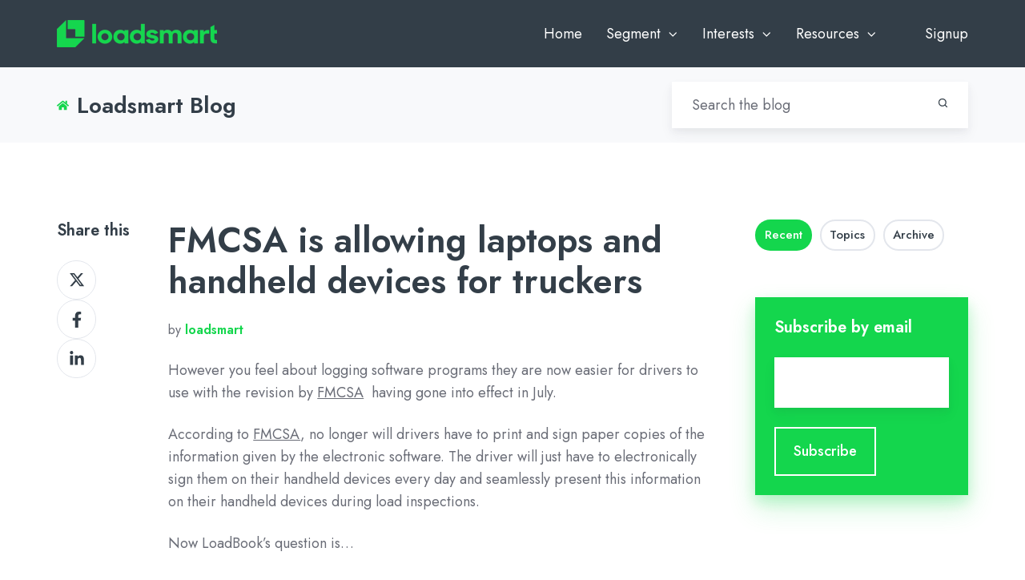

--- FILE ---
content_type: text/html; charset=UTF-8
request_url: https://blog.loadsmart.com/2014/10/06/fmcsa-allowing-laptops-handheld-devices-truckers-elogs
body_size: 14018
content:
<!doctype html><html lang="en" class="no-js blog-4 blog-4--post"><head>
    <meta charset="utf-8">
    <title>FMCSA is allowing laptops and handheld devices for truckers - Loadsmart</title>
    <link rel="shortcut icon" href="https://blog.loadsmart.com/hubfs/favicons.png">
    <meta name="description" content="However you feel about&nbsp;logging software programs they&nbsp;are&nbsp;now&nbsp;easier for drivers to use with the revision by FMCSA &nbsp;having gone into effect in July. According to FMCSA, no longer will drivers&nbsp;have to print and sign paper copies of the information given by the electronic software. The driver will just have to electronically sign them on their handheld […]">
    
		<script>			
			var act = {};
      act.xs = 479;
      act.sm = 767;
      act.md = 1139;
			act.scroll_offset = {
				sm: 66,
				md: 66,
				lg: 66,
				get: function() {
					if(window.matchMedia('(max-width: 767px)').matches) return act.scroll_offset.sm;
					if(window.matchMedia('(min-width: 1140px)').matches) return act.scroll_offset.lg;
					return act.scroll_offset.md;
				},
				set: function(sm, md, lg){
					act.scroll_offset.sm = sm;
					act.scroll_offset.md = md;
					act.scroll_offset.lg = lg;
				}
			};
		</script>
    
<meta name="viewport" content="width=device-width, initial-scale=1">

    <script src="/hs/hsstatic/jquery-libs/static-1.4/jquery/jquery-1.11.2.js"></script>
<script src="/hs/hsstatic/jquery-libs/static-1.4/jquery-migrate/jquery-migrate-1.2.1.js"></script>
<script>hsjQuery = window['jQuery'];</script>
    <meta property="og:description" content="However you feel about&nbsp;logging software programs they&nbsp;are&nbsp;now&nbsp;easier for drivers to use with the revision by FMCSA &nbsp;having gone into effect in July. According to FMCSA, no longer will drivers&nbsp;have to print and sign paper copies of the information given by the electronic software. The driver will just have to electronically sign them on their handheld […]">
    <meta property="og:title" content="FMCSA is allowing laptops and handheld devices for truckers - Loadsmart">
    <meta name="twitter:description" content="However you feel about&nbsp;logging software programs they&nbsp;are&nbsp;now&nbsp;easier for drivers to use with the revision by FMCSA &nbsp;having gone into effect in July. According to FMCSA, no longer will drivers&nbsp;have to print and sign paper copies of the information given by the electronic software. The driver will just have to electronically sign them on their handheld […]">
    <meta name="twitter:title" content="FMCSA is allowing laptops and handheld devices for truckers - Loadsmart">

    

    
    <style>
a.cta_button{-moz-box-sizing:content-box !important;-webkit-box-sizing:content-box !important;box-sizing:content-box !important;vertical-align:middle}.hs-breadcrumb-menu{list-style-type:none;margin:0px 0px 0px 0px;padding:0px 0px 0px 0px}.hs-breadcrumb-menu-item{float:left;padding:10px 0px 10px 10px}.hs-breadcrumb-menu-divider:before{content:'›';padding-left:10px}.hs-featured-image-link{border:0}.hs-featured-image{float:right;margin:0 0 20px 20px;max-width:50%}@media (max-width: 568px){.hs-featured-image{float:none;margin:0;width:100%;max-width:100%}}.hs-screen-reader-text{clip:rect(1px, 1px, 1px, 1px);height:1px;overflow:hidden;position:absolute !important;width:1px}
</style>

<link rel="stylesheet" href="https://blog.loadsmart.com/hubfs/hub_generated/template_assets/1/64893155423/1769024635662/template_main.min.css">
<link rel="stylesheet" href="https://blog.loadsmart.com/hubfs/hub_generated/template_assets/1/72274672965/1767123075259/template_child.min.css">
<link rel="stylesheet" href="https://blog.loadsmart.com/hubfs/hub_generated/template_assets/1/64892910341/1769024613404/template_nav.min.css">
<link rel="stylesheet" href="https://blog.loadsmart.com/hubfs/hub_generated/template_assets/1/64893218981/1769024606974/template_mobile-nav.min.css">
<link rel="stylesheet" href="https://blog.loadsmart.com/hubfs/hub_generated/template_assets/1/64886902080/1769024607606/template_header-01.min.css">
<link rel="stylesheet" href="https://blog.loadsmart.com/hubfs/hub_generated/template_assets/1/64893668368/1769024570783/template_search-box.min.css">
<link rel="stylesheet" href="https://blog.loadsmart.com/hubfs/hub_generated/template_assets/1/64893618780/1769024570890/template_blog-search.min.css">
<link rel="stylesheet" href="https://blog.loadsmart.com/hubfs/hub_generated/template_assets/1/64893238402/1769024634038/template_blog-toolbar-1.min.css">
<link rel="stylesheet" href="https://blog.loadsmart.com/hubfs/hub_generated/template_assets/1/64893219729/1769024573578/template_tabs.min.css">
<link rel="stylesheet" href="/hs/hsstatic/AsyncSupport/static-1.501/sass/rss_post_listing.css">
<link rel="stylesheet" href="https://blog.loadsmart.com/hubfs/hub_generated/template_assets/1/64893932358/1769024583041/template_form.min.css">
<link rel="stylesheet" href="https://blog.loadsmart.com/hubfs/hub_generated/template_assets/1/64893715463/1769024574014/template_form-dark.min.css">
<link rel="stylesheet" href="https://blog.loadsmart.com/hubfs/hub_generated/template_assets/1/64893132175/1769024631194/template_blog-4.min.css">
<link rel="stylesheet" href="https://blog.loadsmart.com/hubfs/hub_generated/template_assets/1/64891754840/1769024658943/template_rich-text.min.css">
<link rel="stylesheet" href="https://blog.loadsmart.com/hubfs/hub_generated/module_assets/1/64893129580/1761591027843/module_icon.min.css">
<link rel="stylesheet" href="https://blog.loadsmart.com/hubfs/hub_generated/template_assets/1/64893128051/1769024610080/template_column-navigation.min.css">
<link rel="stylesheet" href="https://blog.loadsmart.com/hubfs/hub_generated/template_assets/1/64891754838/1769024656354/template_footer-11.min.css">
<style>
  @font-face {
    font-family: "Plus Jakarta Sans";
    font-weight: 800;
    font-style: normal;
    font-display: swap;
    src: url("/_hcms/googlefonts/Plus_Jakarta_Sans/800.woff2") format("woff2"), url("/_hcms/googlefonts/Plus_Jakarta_Sans/800.woff") format("woff");
  }
  @font-face {
    font-family: "Plus Jakarta Sans";
    font-weight: 700;
    font-style: normal;
    font-display: swap;
    src: url("/_hcms/googlefonts/Plus_Jakarta_Sans/700.woff2") format("woff2"), url("/_hcms/googlefonts/Plus_Jakarta_Sans/700.woff") format("woff");
  }
  @font-face {
    font-family: "Plus Jakarta Sans";
    font-weight: 600;
    font-style: normal;
    font-display: swap;
    src: url("/_hcms/googlefonts/Plus_Jakarta_Sans/600.woff2") format("woff2"), url("/_hcms/googlefonts/Plus_Jakarta_Sans/600.woff") format("woff");
  }
  @font-face {
    font-family: "Plus Jakarta Sans";
    font-weight: 400;
    font-style: normal;
    font-display: swap;
    src: url("/_hcms/googlefonts/Plus_Jakarta_Sans/regular.woff2") format("woff2"), url("/_hcms/googlefonts/Plus_Jakarta_Sans/regular.woff") format("woff");
  }
  @font-face {
    font-family: "Jost";
    font-weight: 700;
    font-style: normal;
    font-display: swap;
    src: url("/_hcms/googlefonts/Jost/700.woff2") format("woff2"), url("/_hcms/googlefonts/Jost/700.woff") format("woff");
  }
  @font-face {
    font-family: "Jost";
    font-weight: 500;
    font-style: normal;
    font-display: swap;
    src: url("/_hcms/googlefonts/Jost/500.woff2") format("woff2"), url("/_hcms/googlefonts/Jost/500.woff") format("woff");
  }
  @font-face {
    font-family: "Jost";
    font-weight: 400;
    font-style: normal;
    font-display: swap;
    src: url("/_hcms/googlefonts/Jost/regular.woff2") format("woff2"), url("/_hcms/googlefonts/Jost/regular.woff") format("woff");
  }
  @font-face {
    font-family: "Jost";
    font-weight: 600;
    font-style: normal;
    font-display: swap;
    src: url("/_hcms/googlefonts/Jost/600.woff2") format("woff2"), url("/_hcms/googlefonts/Jost/600.woff") format("woff");
  }
  @font-face {
    font-family: "Manrope";
    font-weight: 400;
    font-style: normal;
    font-display: swap;
    src: url("/_hcms/googlefonts/Manrope/regular.woff2") format("woff2"), url("/_hcms/googlefonts/Manrope/regular.woff") format("woff");
  }
  @font-face {
    font-family: "Manrope";
    font-weight: 700;
    font-style: normal;
    font-display: swap;
    src: url("/_hcms/googlefonts/Manrope/700.woff2") format("woff2"), url("/_hcms/googlefonts/Manrope/700.woff") format("woff");
  }
  @font-face {
    font-family: "Manrope";
    font-weight: 700;
    font-style: normal;
    font-display: swap;
    src: url("/_hcms/googlefonts/Manrope/700.woff2") format("woff2"), url("/_hcms/googlefonts/Manrope/700.woff") format("woff");
  }
</style>

    <script type="application/ld+json">
{
  "mainEntityOfPage" : {
    "@type" : "WebPage",
    "@id" : "https://blog.loadsmart.com/2014/10/06/fmcsa-allowing-laptops-handheld-devices-truckers-elogs"
  },
  "author" : {
    "name" : "loadsmart",
    "url" : "https://blog.loadsmart.com/author/loadsmart",
    "@type" : "Person"
  },
  "headline" : "FMCSA is allowing laptops and handheld devices for truckers - Loadsmart",
  "datePublished" : "2014-10-06T10:52:31.000Z",
  "dateModified" : "2023-02-15T15:12:14.257Z",
  "publisher" : {
    "name" : "Loadsmart",
    "logo" : {
      "url" : "https://cdn2.hubspot.net/hubfs/5041527/ls-logo.png",
      "@type" : "ImageObject"
    },
    "@type" : "Organization"
  },
  "@context" : "https://schema.org",
  "@type" : "BlogPosting"
}
</script>


    
<!--  Added by GoogleTagManager integration -->
<script>
var _hsp = window._hsp = window._hsp || [];
window.dataLayer = window.dataLayer || [];
function gtag(){dataLayer.push(arguments);}

var useGoogleConsentModeV2 = true;
var waitForUpdateMillis = 1000;



var hsLoadGtm = function loadGtm() {
    if(window._hsGtmLoadOnce) {
      return;
    }

    if (useGoogleConsentModeV2) {

      gtag('set','developer_id.dZTQ1Zm',true);

      gtag('consent', 'default', {
      'ad_storage': 'denied',
      'analytics_storage': 'denied',
      'ad_user_data': 'denied',
      'ad_personalization': 'denied',
      'wait_for_update': waitForUpdateMillis
      });

      _hsp.push(['useGoogleConsentModeV2'])
    }

    (function(w,d,s,l,i){w[l]=w[l]||[];w[l].push({'gtm.start':
    new Date().getTime(),event:'gtm.js'});var f=d.getElementsByTagName(s)[0],
    j=d.createElement(s),dl=l!='dataLayer'?'&l='+l:'';j.async=true;j.src=
    'https://www.googletagmanager.com/gtm.js?id='+i+dl;f.parentNode.insertBefore(j,f);
    })(window,document,'script','dataLayer','GTM-P642B7T');

    window._hsGtmLoadOnce = true;
};

_hsp.push(['addPrivacyConsentListener', function(consent){
  if(consent.allowed || (consent.categories && consent.categories.analytics)){
    hsLoadGtm();
  }
}]);

</script>

<!-- /Added by GoogleTagManager integration -->



<link rel="amphtml" href="https://blog.loadsmart.com/2014/10/06/fmcsa-allowing-laptops-handheld-devices-truckers-elogs?hs_amp=true">

<meta property="og:url" content="https://blog.loadsmart.com/2014/10/06/fmcsa-allowing-laptops-handheld-devices-truckers-elogs">
<meta name="twitter:card" content="summary">

<link rel="canonical" href="https://blog.loadsmart.com/2014/10/06/fmcsa-allowing-laptops-handheld-devices-truckers-elogs">

<meta property="og:type" content="article">
<link rel="alternate" type="application/rss+xml" href="https://blog.loadsmart.com/rss.xml">
<meta name="twitter:domain" content="blog.loadsmart.com">
<script src="//platform.linkedin.com/in.js" type="text/javascript">
    lang: en_US
</script>

<meta http-equiv="content-language" content="en">







  <meta name="generator" content="HubSpot"></head>
  <body class="  hs-content-id-102608691089 hs-blog-post hs-blog-id-93516428294">
<!--  Added by GoogleTagManager integration -->
<noscript><iframe src="https://www.googletagmanager.com/ns.html?id=GTM-P642B7T" height="0" width="0" style="display:none;visibility:hidden"></iframe></noscript>

<!-- /Added by GoogleTagManager integration -->

    <div id="top"></div>
    <div class="page">
      
       <div data-global-resource-path="Loadsmart theme 2022/partials/header_blog.html">





  


<header class="header header--1 header_load_blog  header--sticky header--wo-search header--wo-lang hs-search-hidden">
  <div class="header__sticky-wrapper">
    <div class="header__sticky-element">
      <div class="header__section header__section--main section">
        <div class="header__center container">
          <div class="row items-center">
            <div class="col s3 sm-s4 justify-center">
              <div class="header__logo">
                <div class="header__logo__static">
                  <div id="hs_cos_wrapper_static_header_logo" class="hs_cos_wrapper hs_cos_wrapper_widget hs_cos_wrapper_type_module widget-type-logo" style="" data-hs-cos-general-type="widget" data-hs-cos-type="module">
  






















  
  <span id="hs_cos_wrapper_static_header_logo_hs_logo_widget" class="hs_cos_wrapper hs_cos_wrapper_widget hs_cos_wrapper_type_logo" style="" data-hs-cos-general-type="widget" data-hs-cos-type="logo"><a href="https://loadsmart.com/" id="hs-link-static_header_logo_hs_logo_widget" style="border-width:0px;border:0px;"><img src="https://blog.loadsmart.com/hs-fs/hubfs/loadsmart%20logos/01_Loadsmart_Horizontal_Green_RGB.png?width=200&amp;height=35&amp;name=01_Loadsmart_Horizontal_Green_RGB.png" class="hs-image-widget " height="35" style="height: auto;width:200px;border-width:0px;border:0px;" width="200" alt="01_Loadsmart_Horizontal_Green_RGB" title="01_Loadsmart_Horizontal_Green_RGB" srcset="https://blog.loadsmart.com/hs-fs/hubfs/loadsmart%20logos/01_Loadsmart_Horizontal_Green_RGB.png?width=100&amp;height=18&amp;name=01_Loadsmart_Horizontal_Green_RGB.png 100w, https://blog.loadsmart.com/hs-fs/hubfs/loadsmart%20logos/01_Loadsmart_Horizontal_Green_RGB.png?width=200&amp;height=35&amp;name=01_Loadsmart_Horizontal_Green_RGB.png 200w, https://blog.loadsmart.com/hs-fs/hubfs/loadsmart%20logos/01_Loadsmart_Horizontal_Green_RGB.png?width=300&amp;height=53&amp;name=01_Loadsmart_Horizontal_Green_RGB.png 300w, https://blog.loadsmart.com/hs-fs/hubfs/loadsmart%20logos/01_Loadsmart_Horizontal_Green_RGB.png?width=400&amp;height=70&amp;name=01_Loadsmart_Horizontal_Green_RGB.png 400w, https://blog.loadsmart.com/hs-fs/hubfs/loadsmart%20logos/01_Loadsmart_Horizontal_Green_RGB.png?width=500&amp;height=88&amp;name=01_Loadsmart_Horizontal_Green_RGB.png 500w, https://blog.loadsmart.com/hs-fs/hubfs/loadsmart%20logos/01_Loadsmart_Horizontal_Green_RGB.png?width=600&amp;height=105&amp;name=01_Loadsmart_Horizontal_Green_RGB.png 600w" sizes="(max-width: 200px) 100vw, 200px"></a></span>
</div>
                </div>
                <div class="header__logo__overlap">
                  <div id="hs_cos_wrapper_overlapping_header_logo" class="hs_cos_wrapper hs_cos_wrapper_widget hs_cos_wrapper_type_module widget-type-logo" style="" data-hs-cos-general-type="widget" data-hs-cos-type="module">
  






















  
  <span id="hs_cos_wrapper_overlapping_header_logo_hs_logo_widget" class="hs_cos_wrapper hs_cos_wrapper_widget hs_cos_wrapper_type_logo" style="" data-hs-cos-general-type="widget" data-hs-cos-type="logo"><a href="https://loadsmart.com/" id="hs-link-overlapping_header_logo_hs_logo_widget" style="border-width:0px;border:0px;"><img src="https://blog.loadsmart.com/hs-fs/hubfs/loadsmart%20logos/01_Loadsmart_Horizontal_Green_RGB.png?width=200&amp;height=35&amp;name=01_Loadsmart_Horizontal_Green_RGB.png" class="hs-image-widget " height="35" style="height: auto;width:200px;border-width:0px;border:0px;" width="200" alt="01_Loadsmart_Horizontal_Green_RGB" title="01_Loadsmart_Horizontal_Green_RGB" srcset="https://blog.loadsmart.com/hs-fs/hubfs/loadsmart%20logos/01_Loadsmart_Horizontal_Green_RGB.png?width=100&amp;height=18&amp;name=01_Loadsmart_Horizontal_Green_RGB.png 100w, https://blog.loadsmart.com/hs-fs/hubfs/loadsmart%20logos/01_Loadsmart_Horizontal_Green_RGB.png?width=200&amp;height=35&amp;name=01_Loadsmart_Horizontal_Green_RGB.png 200w, https://blog.loadsmart.com/hs-fs/hubfs/loadsmart%20logos/01_Loadsmart_Horizontal_Green_RGB.png?width=300&amp;height=53&amp;name=01_Loadsmart_Horizontal_Green_RGB.png 300w, https://blog.loadsmart.com/hs-fs/hubfs/loadsmart%20logos/01_Loadsmart_Horizontal_Green_RGB.png?width=400&amp;height=70&amp;name=01_Loadsmart_Horizontal_Green_RGB.png 400w, https://blog.loadsmart.com/hs-fs/hubfs/loadsmart%20logos/01_Loadsmart_Horizontal_Green_RGB.png?width=500&amp;height=88&amp;name=01_Loadsmart_Horizontal_Green_RGB.png 500w, https://blog.loadsmart.com/hs-fs/hubfs/loadsmart%20logos/01_Loadsmart_Horizontal_Green_RGB.png?width=600&amp;height=105&amp;name=01_Loadsmart_Horizontal_Green_RGB.png 600w" sizes="(max-width: 200px) 100vw, 200px"></a></span>
</div>
                </div>
                
                  <div class="header__logo__sticky">
                    <div id="hs_cos_wrapper_sticky_header_logo" class="hs_cos_wrapper hs_cos_wrapper_widget hs_cos_wrapper_type_module widget-type-logo" style="" data-hs-cos-general-type="widget" data-hs-cos-type="module">
  






















  
  <span id="hs_cos_wrapper_sticky_header_logo_hs_logo_widget" class="hs_cos_wrapper hs_cos_wrapper_widget hs_cos_wrapper_type_logo" style="" data-hs-cos-general-type="widget" data-hs-cos-type="logo"><a href="https://loadsmart.com/" id="hs-link-sticky_header_logo_hs_logo_widget" style="border-width:0px;border:0px;"><img src="https://blog.loadsmart.com/hs-fs/hubfs/loadsmart%20logos/01_Loadsmart_Horizontal_Green_RGB.png?width=200&amp;height=35&amp;name=01_Loadsmart_Horizontal_Green_RGB.png" class="hs-image-widget " height="35" style="height: auto;width:200px;border-width:0px;border:0px;" width="200" alt="01_Loadsmart_Horizontal_Green_RGB" title="01_Loadsmart_Horizontal_Green_RGB" srcset="https://blog.loadsmart.com/hs-fs/hubfs/loadsmart%20logos/01_Loadsmart_Horizontal_Green_RGB.png?width=100&amp;height=18&amp;name=01_Loadsmart_Horizontal_Green_RGB.png 100w, https://blog.loadsmart.com/hs-fs/hubfs/loadsmart%20logos/01_Loadsmart_Horizontal_Green_RGB.png?width=200&amp;height=35&amp;name=01_Loadsmart_Horizontal_Green_RGB.png 200w, https://blog.loadsmart.com/hs-fs/hubfs/loadsmart%20logos/01_Loadsmart_Horizontal_Green_RGB.png?width=300&amp;height=53&amp;name=01_Loadsmart_Horizontal_Green_RGB.png 300w, https://blog.loadsmart.com/hs-fs/hubfs/loadsmart%20logos/01_Loadsmart_Horizontal_Green_RGB.png?width=400&amp;height=70&amp;name=01_Loadsmart_Horizontal_Green_RGB.png 400w, https://blog.loadsmart.com/hs-fs/hubfs/loadsmart%20logos/01_Loadsmart_Horizontal_Green_RGB.png?width=500&amp;height=88&amp;name=01_Loadsmart_Horizontal_Green_RGB.png 500w, https://blog.loadsmart.com/hs-fs/hubfs/loadsmart%20logos/01_Loadsmart_Horizontal_Green_RGB.png?width=600&amp;height=105&amp;name=01_Loadsmart_Horizontal_Green_RGB.png 600w" sizes="(max-width: 200px) 100vw, 200px"></a></span>
</div>
                  </div>
                
              </div>
            </div>
            <div class="col s9 sm-s8">
              <div class="flex flex-row items-center justify-end no-shrink wrap">
                <div class="header__nav">
                  <div id="hs_cos_wrapper_header_nav" class="hs_cos_wrapper hs_cos_wrapper_widget hs_cos_wrapper_type_module" style="" data-hs-cos-general-type="widget" data-hs-cos-type="module"><div class="module module--header_nav module--nav">
    <div class="module__inner">

  <nav class="nav nav--dark nav--on-hover nav--arrows hs-skip-lang-url-rewrite" flyout-delay="0" aria-label="Main menu">
    <ul class="nav__list nav__list--level1"><li class="nav__item">
        <a class="nav__link" href="https://blog.loadsmart.com">Home</a></li><li class="nav__item nav__item--branch">
        <a class="nav__link" href="javascript:;">Segment</a><ul class="nav__list nav__list--level2 nav__list--flyout"><li class="nav__item">
        <a class="nav__link" href="/tag/shipper">Shipper</a></li><li class="nav__item">
        <a class="nav__link" href="/tag/carrier">Carrier</a></li><li class="nav__item">
        <a class="nav__link" href="/tag/warehouse">Warehouse</a></li></ul></li><li class="nav__item nav__item--branch">
        <a class="nav__link" href="javascript:;">Interests</a><ul class="nav__list nav__list--level2 nav__list--flyout"><li class="nav__item">
        <a class="nav__link" href="/tag/data-insights">Data Insights</a></li><li class="nav__item">
        <a class="nav__link" href="/tag/market-trends">Market Trends</a></li><li class="nav__item">
        <a class="nav__link" href="/tag/thought-leadership">Thought Leadership</a></li><li class="nav__item">
        <a class="nav__link" href="/tag/news">News</a></li></ul></li><li class="nav__item nav__item--branch">
        <a class="nav__link" href="javascript:;">Resources</a><ul class="nav__list nav__list--level2 nav__list--flyout"><li class="nav__item">
        <a class="nav__link" href="/tag/blog">Blogs</a></li><li class="nav__item">
        <a class="nav__link" href="https://community.loadsmart.com/">Community</a></li><li class="nav__item">
        <a class="nav__link" href="/tag/case-study">Case Studies</a></li><li class="nav__item">
        <a class="nav__link" href="/tag/ebook">eBooks</a></li><li class="nav__item">
        <a class="nav__link" href="/tag/video">Videos</a></li><li class="nav__item">
        <a class="nav__link" href="/tag/asset">Assets</a></li></ul></li><li class="nav__item">
        <a class="nav__link" href="javascript:;"></a></li><li class="nav__item">
        <a class="nav__link" href="https://loadsmart.com/">Signup</a></li></ul>
  </nav>

    </div>
  </div>

</div>
                </div>
                
                
                <div class="header__buttons" style="display: none;">
                  <div class="header__buttons__static">
                    <div id="hs_cos_wrapper_static_header_buttons" class="hs_cos_wrapper hs_cos_wrapper_widget hs_cos_wrapper_type_module" style="" data-hs-cos-general-type="widget" data-hs-cos-type="module">


<div class="module module--static_header_buttons module--button">
    <div class="module__inner">

  <div class="inline-items">
        
        
        
    
  <a href="https://loadsmart.com/" class="btn btn--fill btn--small btn--accent btn--default  btn--static_header_buttons-1">
          
          Learn more
        </a></div>

    </div>
  </div>
</div>
                  </div>
                  <div class="header__buttons__overlap" style="display: none;">
                    <div id="hs_cos_wrapper_overlapping_header_buttons" class="hs_cos_wrapper hs_cos_wrapper_widget hs_cos_wrapper_type_module" style="" data-hs-cos-general-type="widget" data-hs-cos-type="module">


<div class="module module--overlapping_header_buttons module--button">
    <div class="module__inner">

  <div class="inline-items">
        
        
        
    
  <a href="https://loadsmart.com/" class="btn btn--fill btn--small btn--accent btn--default  btn--overlapping_header_buttons-1">
          
          Learn More
        </a></div>

    </div>
  </div>
</div>
                  </div>
                  
                    <div class="header__buttons__sticky" style="display: none;">
                      <div id="hs_cos_wrapper_sticky_header_buttons" class="hs_cos_wrapper hs_cos_wrapper_widget hs_cos_wrapper_type_module" style="" data-hs-cos-general-type="widget" data-hs-cos-type="module">


<div class="module module--sticky_header_buttons module--button">
    <div class="module__inner">

  <div class="inline-items">
        
        
        
    
  <a href="https://loadsmart.com/" class="btn btn--fill btn--small btn--accent btn--default  btn--sticky_header_buttons-1">
          
          Learn More
        </a></div>

    </div>
  </div>
</div>
                    </div>
                  
                </div>
                <div class="header__mobile-nav">
                  <div id="hs_cos_wrapper_header_mobile_nav" class="hs_cos_wrapper hs_cos_wrapper_widget hs_cos_wrapper_type_module" style="" data-hs-cos-general-type="widget" data-hs-cos-type="module">







<div class="module module--header_mobile_nav module--mnav">
    <div class="module__inner">

  <div class="mnav mnav--dark">
    <a class="mnav__open mnav__open--auto ui-icon" href="javascript:;" role="button" aria-label="Open menu">
      <svg width="24" height="24" viewbox="0 0 24 24" xmlns="http://www.w3.org/2000/svg">
        <path d="M3 6a1 1 0 0 1 1-1h16a1 1 0 1 1 0 2H4a1 1 0 0 1-1-1zm0 6a1 1 0 0 1 1-1h16a1 1 0 1 1 0 2H4a1 1 0 0 1-1-1zm1 5a1 1 0 1 0 0 2h16a1 1 0 1 0 0-2H4z" fill="currentColor" />
      </svg>
    </a>
    <div class="mnav__overlay"></div>
    <div class="mnav__popup">
      
      <div class="mnav__section mnav__section--first mnav__menu hs-skip-lang-url-rewrite">
        
  
  
    <ul class="mnav__menu__list mnav__menu__list--level1">
      <li class="mnav__menu__item">
        <div class="mnav__menu__label">
          <a class="mnav__menu__link" href="https://blog.loadsmart.com">Home</a>
          
        </div>
        
  
  

      </li>
    
  
    
      <li class="mnav__menu__item mnav__menu__item--parent">
        <div class="mnav__menu__label">
          <a class="mnav__menu__link" href="javascript:;">Segment</a>
          
            <div class="mnav__menu__toggle" role="button">
              <div class="mnav__menu__toggle__open-icon">
                <svg class="mnav__menu__toggle__open" width="24" height="24" viewbox="0 0 24 24" xmlns="http://www.w3.org/2000/svg">
                  <path d="M5.29289 8.29289C4.90237 8.68342 4.90237 9.31658 5.29289 9.70711L11.2929 15.7071C11.6834 16.0976 12.3166 16.0976 12.7071 15.7071L18.7071 9.70711C19.0976 9.31658 19.0976 8.68342 18.7071 8.29289C18.3166 7.90237 17.6834 7.90237 17.2929 8.29289L12 13.5858L6.70711 8.29289C6.31658 7.90237 5.68342 7.90237 5.29289 8.29289Z" fill="currentColor" />
                </svg>
              </div>
              <div class="mnav__menu__toggle__close-icon">
                <svg width="24" height="24" viewbox="0 0 24 24" xmlns="http://www.w3.org/2000/svg">
                  <path d="M5.29289 15.7071C4.90237 15.3166 4.90237 14.6834 5.29289 14.2929L11.2929 8.29289C11.6834 7.90237 12.3166 7.90237 12.7071 8.29289L18.7071 14.2929C19.0976 14.6834 19.0976 15.3166 18.7071 15.7071C18.3166 16.0976 17.6834 16.0976 17.2929 15.7071L12 10.4142L6.70711 15.7071C6.31658 16.0976 5.68342 16.0976 5.29289 15.7071Z" fill="currentColor" />
                </svg>
              </div>
            </div>
          
        </div>
        
  
  
    <ul class="mnav__menu__list mnav__menu__list--level2 mnav__menu__list--child">
      <li class="mnav__menu__item">
        <div class="mnav__menu__label">
          <a class="mnav__menu__link" href="/tag/shipper">Shipper</a>
          
        </div>
        
  
  

      </li>
    
  
    
      <li class="mnav__menu__item">
        <div class="mnav__menu__label">
          <a class="mnav__menu__link" href="/tag/carrier">Carrier</a>
          
        </div>
        
  
  

      </li>
    
  
    
      <li class="mnav__menu__item">
        <div class="mnav__menu__label">
          <a class="mnav__menu__link" href="/tag/warehouse">Warehouse</a>
          
        </div>
        
  
  

      </li>
    </ul>
  

      </li>
    
  
    
      <li class="mnav__menu__item mnav__menu__item--parent">
        <div class="mnav__menu__label">
          <a class="mnav__menu__link" href="javascript:;">Interests</a>
          
            <div class="mnav__menu__toggle" role="button">
              <div class="mnav__menu__toggle__open-icon">
                <svg class="mnav__menu__toggle__open" width="24" height="24" viewbox="0 0 24 24" xmlns="http://www.w3.org/2000/svg">
                  <path d="M5.29289 8.29289C4.90237 8.68342 4.90237 9.31658 5.29289 9.70711L11.2929 15.7071C11.6834 16.0976 12.3166 16.0976 12.7071 15.7071L18.7071 9.70711C19.0976 9.31658 19.0976 8.68342 18.7071 8.29289C18.3166 7.90237 17.6834 7.90237 17.2929 8.29289L12 13.5858L6.70711 8.29289C6.31658 7.90237 5.68342 7.90237 5.29289 8.29289Z" fill="currentColor" />
                </svg>
              </div>
              <div class="mnav__menu__toggle__close-icon">
                <svg width="24" height="24" viewbox="0 0 24 24" xmlns="http://www.w3.org/2000/svg">
                  <path d="M5.29289 15.7071C4.90237 15.3166 4.90237 14.6834 5.29289 14.2929L11.2929 8.29289C11.6834 7.90237 12.3166 7.90237 12.7071 8.29289L18.7071 14.2929C19.0976 14.6834 19.0976 15.3166 18.7071 15.7071C18.3166 16.0976 17.6834 16.0976 17.2929 15.7071L12 10.4142L6.70711 15.7071C6.31658 16.0976 5.68342 16.0976 5.29289 15.7071Z" fill="currentColor" />
                </svg>
              </div>
            </div>
          
        </div>
        
  
  
    <ul class="mnav__menu__list mnav__menu__list--level2 mnav__menu__list--child">
      <li class="mnav__menu__item">
        <div class="mnav__menu__label">
          <a class="mnav__menu__link" href="/tag/data-insights">Data Insights</a>
          
        </div>
        
  
  

      </li>
    
  
    
      <li class="mnav__menu__item">
        <div class="mnav__menu__label">
          <a class="mnav__menu__link" href="/tag/market-trends">Market Trends</a>
          
        </div>
        
  
  

      </li>
    
  
    
      <li class="mnav__menu__item">
        <div class="mnav__menu__label">
          <a class="mnav__menu__link" href="/tag/thought-leadership">Thought Leadership</a>
          
        </div>
        
  
  

      </li>
    
  
    
      <li class="mnav__menu__item">
        <div class="mnav__menu__label">
          <a class="mnav__menu__link" href="/tag/news">News</a>
          
        </div>
        
  
  

      </li>
    </ul>
  

      </li>
    
  
    
      <li class="mnav__menu__item mnav__menu__item--parent">
        <div class="mnav__menu__label">
          <a class="mnav__menu__link" href="javascript:;">Resources</a>
          
            <div class="mnav__menu__toggle" role="button">
              <div class="mnav__menu__toggle__open-icon">
                <svg class="mnav__menu__toggle__open" width="24" height="24" viewbox="0 0 24 24" xmlns="http://www.w3.org/2000/svg">
                  <path d="M5.29289 8.29289C4.90237 8.68342 4.90237 9.31658 5.29289 9.70711L11.2929 15.7071C11.6834 16.0976 12.3166 16.0976 12.7071 15.7071L18.7071 9.70711C19.0976 9.31658 19.0976 8.68342 18.7071 8.29289C18.3166 7.90237 17.6834 7.90237 17.2929 8.29289L12 13.5858L6.70711 8.29289C6.31658 7.90237 5.68342 7.90237 5.29289 8.29289Z" fill="currentColor" />
                </svg>
              </div>
              <div class="mnav__menu__toggle__close-icon">
                <svg width="24" height="24" viewbox="0 0 24 24" xmlns="http://www.w3.org/2000/svg">
                  <path d="M5.29289 15.7071C4.90237 15.3166 4.90237 14.6834 5.29289 14.2929L11.2929 8.29289C11.6834 7.90237 12.3166 7.90237 12.7071 8.29289L18.7071 14.2929C19.0976 14.6834 19.0976 15.3166 18.7071 15.7071C18.3166 16.0976 17.6834 16.0976 17.2929 15.7071L12 10.4142L6.70711 15.7071C6.31658 16.0976 5.68342 16.0976 5.29289 15.7071Z" fill="currentColor" />
                </svg>
              </div>
            </div>
          
        </div>
        
  
  
    <ul class="mnav__menu__list mnav__menu__list--level2 mnav__menu__list--child">
      <li class="mnav__menu__item">
        <div class="mnav__menu__label">
          <a class="mnav__menu__link" href="/tag/blog">Blogs</a>
          
        </div>
        
  
  

      </li>
    
  
    
      <li class="mnav__menu__item">
        <div class="mnav__menu__label">
          <a class="mnav__menu__link" href="https://community.loadsmart.com/">Community</a>
          
        </div>
        
  
  

      </li>
    
  
    
      <li class="mnav__menu__item">
        <div class="mnav__menu__label">
          <a class="mnav__menu__link" href="/tag/case-study">Case Studies</a>
          
        </div>
        
  
  

      </li>
    
  
    
      <li class="mnav__menu__item">
        <div class="mnav__menu__label">
          <a class="mnav__menu__link" href="/tag/ebook">eBooks</a>
          
        </div>
        
  
  

      </li>
    
  
    
      <li class="mnav__menu__item">
        <div class="mnav__menu__label">
          <a class="mnav__menu__link" href="/tag/video">Videos</a>
          
        </div>
        
  
  

      </li>
    
  
    
      <li class="mnav__menu__item">
        <div class="mnav__menu__label">
          <a class="mnav__menu__link" href="/tag/asset">Assets</a>
          
        </div>
        
  
  

      </li>
    </ul>
  

      </li>
    
  
    
      <li class="mnav__menu__item">
        <div class="mnav__menu__label">
          <a class="mnav__menu__link" href="javascript:;"></a>
          
        </div>
        
  
  

      </li>
    
  
    
      <li class="mnav__menu__item">
        <div class="mnav__menu__label">
          <a class="mnav__menu__link" href="https://loadsmart.com/">Signup</a>
          
        </div>
        
  
  

      </li>
    </ul>
  

      </div>
      
      
      
      
        <div class="mnav__section mnav__buttons inline-items inline-items--left"></div>
      
      
      
      
      
      
      
      
      <a href="javascript:;" class="mnav__close ui-icon" role="button" aria-label="Open menu">
        <svg width="24" height="24" viewbox="0 0 24 24" xmlns="http://www.w3.org/2000/svg">
          <path d="M20.707 4.707a1 1 0 0 0-1.414-1.414L12 10.586 4.707 3.293a1 1 0 0 0-1.414 1.414L10.586 12l-7.293 7.293a1 1 0 1 0 1.414 1.414L12 13.414l7.293 7.293a1 1 0 0 0 1.414-1.414L13.414 12l7.293-7.293z" fill="currentColor" />
        </svg>
      </a>
    </div>
  </div>

    </div>
  </div>
</div>
                </div>
              </div>
            </div>
          </div>
        </div>
      </div>
    </div>
  </div>
</header>

</div>
      
      <main id="main-content" class="body">
        
  
  
  
  
  
  
  
  
  
  
  
  
  
  
  
  <div class="blog-toolbar-1 section bg-light">
    <div class="blog-toolbar-1__center container">
      <div class="row">
        <div class="col s12">
          <div class="flex flex-row items-center justify-between sm-flex-col sm-items-stretch">
            
            <div class="blog-toolbar-1__title blog-toolbar-1__title--blog-title h3">
              <span class="blog-toolbar-1__title-icon">
                <a href="/" class="ui-icon">
                  <svg width="24" height="21" viewbox="0 0 576 512" xmlns="http://www.w3.org/2000/svg">
                    <path fill="currentColor" d="M280.37 148.26L96 300.11V464a16 16 0 0 0 16 16l112.06-.29a16 16 0 0 0 15.92-16V368a16 16 0 0 1 16-16h64a16 16 0 0 1 16 16v95.64a16 16 0 0 0 16 16.05L464 480a16 16 0 0 0 16-16V300L295.67 148.26a12.19 12.19 0 0 0-15.3 0zM571.6 251.47L488 182.56V44.05a12 12 0 0 0-12-12h-56a12 12 0 0 0-12 12v72.61L318.47 43a48 48 0 0 0-61 0L4.34 251.47a12 12 0 0 0-1.6 16.9l25.5 31A12 12 0 0 0 45.15 301l235.22-193.74a12.19 12.19 0 0 1 15.3 0L530.9 301a12 12 0 0 0 16.9-1.6l25.5-31a12 12 0 0 0-1.7-16.93z"></path>
                  </svg>
                </a>
              </span>
              <span class="blog-toolbar-1__title-text">Loadsmart Blog</span>
            </div>
            
            <div class="blog-toolbar-1__search blog-search">
              <div class="search-box search-box--dark">
                <form class="blog-search__form" onsubmit="do_blog_search(event);" autocomplete="off" results-zero-text="Sorry, no results found.">
                  <input name="term" class="search-box__input blog-search__input" type="text" placeholder="Search the blog">
                  <input name="groupId" type="hidden" value="93516428294">
                  <input name="language" type="hidden" value="en">
                  <input name="limit" type="hidden" value="20">
                  <input name="offset" type="hidden" value="0">
                  <input name="length" type="hidden" value="SHORT">
                  <button class="search-box__btn blog-search__search-icon ui-icon" type="submit" value="Search the blog">
                    <svg width="24" height="24" viewbox="0 0 24 24" xmlns="http://www.w3.org/2000/svg">
                      <path d="M20.71 19.29L17.31 15.9C18.407 14.5025 19.0022 12.7767 19 11C19 9.41775 18.5308 7.87103 17.6518 6.55544C16.7727 5.23984 15.5233 4.21446 14.0615 3.60896C12.5997 3.00346 10.9911 2.84504 9.43928 3.15372C7.88743 3.4624 6.46197 4.22433 5.34315 5.34315C4.22433 6.46197 3.4624 7.88743 3.15372 9.43928C2.84504 10.9911 3.00347 12.5997 3.60897 14.0615C4.21447 15.5233 5.23985 16.7727 6.55544 17.6518C7.87103 18.5308 9.41775 19 11 19C12.7767 19.0022 14.5025 18.407 15.9 17.31L19.29 20.71C19.383 20.8037 19.4936 20.8781 19.6154 20.9289C19.7373 20.9797 19.868 21.0058 20 21.0058C20.132 21.0058 20.2627 20.9797 20.3846 20.9289C20.5064 20.8781 20.617 20.8037 20.71 20.71C20.8037 20.617 20.8781 20.5064 20.9289 20.3846C20.9797 20.2627 21.0058 20.132 21.0058 20C21.0058 19.868 20.9797 19.7373 20.9289 19.6154C20.8781 19.4936 20.8037 19.383 20.71 19.29ZM5 11C5 9.81331 5.3519 8.65327 6.01119 7.66658C6.67047 6.67988 7.60755 5.91085 8.7039 5.45672C9.80026 5.0026 11.0067 4.88378 12.1705 5.11529C13.3344 5.3468 14.4035 5.91824 15.2426 6.75736C16.0818 7.59647 16.6532 8.66557 16.8847 9.82946C17.1162 10.9933 16.9974 12.1997 16.5433 13.2961C16.0892 14.3925 15.3201 15.3295 14.3334 15.9888C13.3467 16.6481 12.1867 17 11 17C9.4087 17 7.88258 16.3679 6.75736 15.2426C5.63214 14.1174 5 12.5913 5 11Z" fill="currentColor"></path>
                    </svg>
                  </button>
                  <button class="search-box__btn blog-search__cancel-icon ui-icon" type="reset" onclick="blog_search_reset()">
                    <svg width="24" height="24" viewbox="0 0 24 24" xmlns="http://www.w3.org/2000/svg">
                      <path d="M20.707 4.707a1 1 0 0 0-1.414-1.414L12 10.586 4.707 3.293a1 1 0 0 0-1.414 1.414L10.586 12l-7.293 7.293a1 1 0 1 0 1.414 1.414L12 13.414l7.293 7.293a1 1 0 0 0 1.414-1.414L13.414 12l7.293-7.293z" fill="currentColor"></path>
                    </svg>
                  </button>
                </form>
              </div>
              <div class="blog-search__results-overlay" onclick="blog_search_reset()"></div>
              <div class="blog-search__results-wrapper">
                <div class="blog-search__results"></div>
              </div>
            </div>
          </div>
        </div>
      </div>
    </div>
  </div>
  
  <div class="blog-body section">
    <div class="blog-body__center container">
      <div class="row items-stretch">
        <div class="blog-body__content col s9 md-s12">
          
          <div class="blog-post row items-stretch">
            
              <div class="blog-post__top-sharing col s2">
                <div class="blog-post__sharing">
                  <h4 class="blog-post__sharing-title">Share this</h4>
                  <div class="clear">
                    
                      
                      <div id="hs_cos_wrapper_sharing" class="hs_cos_wrapper hs_cos_wrapper_widget hs_cos_wrapper_type_module" style="" data-hs-cos-general-type="widget" data-hs-cos-type="module">



  


<div class="module module--sharing module--sharing">
    <div class="module__inner">

  <div class="sharing txt--light">
    
    <div class="sharing__icons inline-items" style="gap:.56rem">
      
        <a class="sharing__icon sharing__icon--twitter" href="https://x.com/intent/post?url=https://blog.loadsmart.com/2014/10/06/fmcsa-allowing-laptops-handheld-devices-truckers-elogs&amp;text=FMCSA+is+allowing+laptops+and+handheld+devices+for+truckers+-+Loadsmart" target="_blank">
          <span class="screen-reader-text">Share on X</span>
          <span class="icon icon--medium icon--disc icon--outline icon--light" aria-hidden="true">
            <span class="icon__glyph">
              <svg xmlns="http://www.w3.org/2000/svg" width="512" height="512" viewbox="0 0 512 512"><path fill="currentColor" d="M389.2 48h70.6L305.6 224.2 487 464H345L233.7 318.6 106.5 464H35.8l164.9-188.5L26.8 48h145.6l100.5 132.9L389.2 48zm-24.8 373.8h39.1L151.1 88h-42l255.3 333.8z" /></svg>
            </span>
          </span>
        </a>
      
      
        <a class="sharing__icon sharing__icon--facebook" href="https://www.facebook.com/sharer/sharer.php?u=https://blog.loadsmart.com/2014/10/06/fmcsa-allowing-laptops-handheld-devices-truckers-elogs&amp;t=FMCSA+is+allowing+laptops+and+handheld+devices+for+truckers+-+Loadsmart" target="_blank">
          <span class="screen-reader-text">Share on Facebook</span>
          <span class="icon icon--medium icon--disc icon--outline icon--light" aria-hidden="true">
            <span class="icon__glyph">
              <svg xmlns="http://www.w3.org/2000/svg" width="320" height="512" viewbox="0 0 320 512"><path fill="currentColor" d="M279.14 288l14.22-92.66h-88.91v-60.13c0-25.35 12.42-50.06 52.24-50.06h40.42V6.26S260.43 0 225.36 0c-73.22 0-121.08 44.38-121.08 124.72v70.62H22.89V288h81.39v224h100.17V288z"></path></svg>
            </span>
          </span>
        </a>
      
      
        <a class="sharing__icon sharing__icon--linkedin" href="https://www.linkedin.com/shareArticle?mini=true&amp;url=https://blog.loadsmart.com/2014/10/06/fmcsa-allowing-laptops-handheld-devices-truckers-elogs&amp;t=FMCSA+is+allowing+laptops+and+handheld+devices+for+truckers+-+Loadsmart" target="_blank">
          <span class="screen-reader-text">Share on LinkedIn</span>
          <span class="icon icon--medium icon--disc icon--outline icon--light" aria-hidden="true">
            <span class="icon__glyph">
              <svg xmlns="http://www.w3.org/2000/svg" width="448" height="512" viewbox="0 0 448 512"><path fill="currentColor" d="M100.28 448H7.4V148.9h92.88zM53.79 108.1C24.09 108.1 0 83.5 0 53.8a53.79 53.79 0 0 1 107.58 0c0 29.7-24.1 54.3-53.79 54.3zM447.9 448h-92.68V302.4c0-34.7-.7-79.2-48.29-79.2-48.29 0-55.69 37.7-55.69 76.7V448h-92.78V148.9h89.08v40.8h1.3c12.4-23.5 42.69-48.3 87.88-48.3 94 0 111.28 61.9 111.28 142.3V448z"></path></svg>
            </span>
          </span>
        </a>
      
      
    </div>
  </div>

    </div>
  </div>
</div>
                    
                  </div>
                </div>
              </div>
            
            <div class="col s10">
              <h1 class="blog-post__title h1"><span id="hs_cos_wrapper_name" class="hs_cos_wrapper hs_cos_wrapper_meta_field hs_cos_wrapper_type_text" style="" data-hs-cos-general-type="meta_field" data-hs-cos-type="text">FMCSA is allowing laptops and handheld devices for truckers</span></h1>
              <div class="blog-post__body clear">
                 
                  <p class="blog-post__info small-text">
                    by <a href="https://blog.loadsmart.com/author/loadsmart"><strong>loadsmart</strong></a>
                  </p>
                
                <span id="hs_cos_wrapper_post_body" class="hs_cos_wrapper hs_cos_wrapper_meta_field hs_cos_wrapper_type_rich_text" style="" data-hs-cos-general-type="meta_field" data-hs-cos-type="rich_text"><p>However you feel about&nbsp;logging software programs they&nbsp;are&nbsp;now&nbsp;easier for drivers to use with the revision by <span style="text-decoration:underline;">FMCSA</span> &nbsp;having gone into effect in July.</p> 
<!--more--><p>According to <span style="text-decoration:underline;">FMCSA</span>, no longer will drivers&nbsp;have to print and sign paper copies of the information given by the electronic software. The driver will just have to electronically sign them on their handheld devices every day and seamlessly present this information on their handheld devices during load inspections.</p> 
<p>Now LoadBook’s question is…</p> 
<p>How do drivers feel about the accessibility of these e-logs on their handheld devices? If they are limiting and tracking a drivers hours&nbsp;but paying them by mile, is it fair to limit their hours when expecting them to go a certain distance? Then again FMCSA is just looking out for the safety of not only the drivers but the commuters surrounding them. Thoughts?</p> 
<p><a title="fmcsa now allowing laptops handheld devices electronic driver logs" href="http://bulktransporter.com/regulations/fmcsa-now-allowing-laptops-handheld-devices-electronic-driver-logs" target="_blank">Bulk Transporter&gt;&gt;</a></p></span>
              </div>
              
              
                
                <div class="blog-post__bottom-sharing">
                  <div class="blog-post__sharing">
                    <h4 class="blog-post__sharing-title">Share this</h4>
                    <div class="clear">
                      
                        
                        <div id="hs_cos_wrapper_sharing" class="hs_cos_wrapper hs_cos_wrapper_widget hs_cos_wrapper_type_module" style="" data-hs-cos-general-type="widget" data-hs-cos-type="module">



  


<div class="module module--sharing module--sharing">
    <div class="module__inner">

  <div class="sharing txt--light">
    
    <div class="sharing__icons inline-items" style="gap:.56rem">
      
        <a class="sharing__icon sharing__icon--twitter" href="https://x.com/intent/post?url=https://blog.loadsmart.com/2014/10/06/fmcsa-allowing-laptops-handheld-devices-truckers-elogs&amp;text=FMCSA+is+allowing+laptops+and+handheld+devices+for+truckers+-+Loadsmart" target="_blank">
          <span class="screen-reader-text">Share on X</span>
          <span class="icon icon--medium icon--disc icon--outline icon--light" aria-hidden="true">
            <span class="icon__glyph">
              <svg xmlns="http://www.w3.org/2000/svg" width="512" height="512" viewbox="0 0 512 512"><path fill="currentColor" d="M389.2 48h70.6L305.6 224.2 487 464H345L233.7 318.6 106.5 464H35.8l164.9-188.5L26.8 48h145.6l100.5 132.9L389.2 48zm-24.8 373.8h39.1L151.1 88h-42l255.3 333.8z" /></svg>
            </span>
          </span>
        </a>
      
      
        <a class="sharing__icon sharing__icon--facebook" href="https://www.facebook.com/sharer/sharer.php?u=https://blog.loadsmart.com/2014/10/06/fmcsa-allowing-laptops-handheld-devices-truckers-elogs&amp;t=FMCSA+is+allowing+laptops+and+handheld+devices+for+truckers+-+Loadsmart" target="_blank">
          <span class="screen-reader-text">Share on Facebook</span>
          <span class="icon icon--medium icon--disc icon--outline icon--light" aria-hidden="true">
            <span class="icon__glyph">
              <svg xmlns="http://www.w3.org/2000/svg" width="320" height="512" viewbox="0 0 320 512"><path fill="currentColor" d="M279.14 288l14.22-92.66h-88.91v-60.13c0-25.35 12.42-50.06 52.24-50.06h40.42V6.26S260.43 0 225.36 0c-73.22 0-121.08 44.38-121.08 124.72v70.62H22.89V288h81.39v224h100.17V288z"></path></svg>
            </span>
          </span>
        </a>
      
      
        <a class="sharing__icon sharing__icon--linkedin" href="https://www.linkedin.com/shareArticle?mini=true&amp;url=https://blog.loadsmart.com/2014/10/06/fmcsa-allowing-laptops-handheld-devices-truckers-elogs&amp;t=FMCSA+is+allowing+laptops+and+handheld+devices+for+truckers+-+Loadsmart" target="_blank">
          <span class="screen-reader-text">Share on LinkedIn</span>
          <span class="icon icon--medium icon--disc icon--outline icon--light" aria-hidden="true">
            <span class="icon__glyph">
              <svg xmlns="http://www.w3.org/2000/svg" width="448" height="512" viewbox="0 0 448 512"><path fill="currentColor" d="M100.28 448H7.4V148.9h92.88zM53.79 108.1C24.09 108.1 0 83.5 0 53.8a53.79 53.79 0 0 1 107.58 0c0 29.7-24.1 54.3-53.79 54.3zM447.9 448h-92.68V302.4c0-34.7-.7-79.2-48.29-79.2-48.29 0-55.69 37.7-55.69 76.7V448h-92.78V148.9h89.08v40.8h1.3c12.4-23.5 42.69-48.3 87.88-48.3 94 0 111.28 61.9 111.28 142.3V448z"></path></svg>
            </span>
          </span>
        </a>
      
      
    </div>
  </div>

    </div>
  </div>
</div>
                      
                    </div>
                  </div>
                </div>
              
              
              
            </div>
          </div>
        </div>
        <div class="blog-body__aside col s3 md-s12 hs-search-hidden">
          
          <div class="blog-tabs tabs tabs--light tabs--buttons-small tabs--indent" data-tabs-inactive="btn--light btn--outline" data-tabs-active="btn--accent btn--fill">
            <ul class="tabs__nav justify-start">
              <li class="tabs__nav-item"><button class="tabs__btn btn btn--small btn--pill btn--accent btn--fill tabs__btn--active" onclick="go_to_tab('blog-recent-posts')">Recent</button></li>
              <li class="tabs__nav-item"><button class="tabs__btn btn btn--small btn--pill btn--light btn--outline" onclick="go_to_tab('blog-topics')">Topics</button></li>
              <li class="tabs__nav-item"><button class="tabs__btn btn btn--small btn--pill btn--light btn--outline" onclick="go_to_tab('blog-archive')">Archive</button></li>
            </ul>
            <div class="tabs__content">
              
              <button class="tabs__btn btn btn--small btn--pill btn--accent btn--fill tabs__btn--active" onclick="go_to_tab('blog-recent-posts')">Recent</button>
              <div class="tabs__tab tabs__tab--active txt--light txt--unstyle-lists txt--unstyle-links important-text small-text" id="blog-recent-posts">
                <span id="hs_cos_wrapper_blog_recent_posts" class="hs_cos_wrapper hs_cos_wrapper_widget hs_cos_wrapper_type_post_listing" style="" data-hs-cos-general-type="widget" data-hs-cos-type="post_listing"><div class="block">
  <h3></h3>
  <div class="widget-module">
    <ul class="hs-hash-1514708339-1767422453177">
    </ul>
  </div>
</div>
</span>
              </div>
              
              
              <button class="tabs__btn btn btn--small btn--pill btn--light btn--outline" onclick="go_to_tab('blog-topics')">Topics</button>
              <div class="tabs__tab txt--light txt--unstyle-lists txt--unstyle-links important-text small-text" id="blog-topics">
                <span id="hs_cos_wrapper_blog_topics" class="hs_cos_wrapper hs_cos_wrapper_widget hs_cos_wrapper_type_post_filter" style="" data-hs-cos-general-type="widget" data-hs-cos-type="post_filter"><div class="block">
  <h3></h3>
  <div class="widget-module">
    <ul>
      
        <li>
          <a href="https://blog.loadsmart.com/tag/loadsmart-blog">Loadsmart Blog <span class="filter-link-count" dir="ltr">(159)</span></a>
        </li>
      
        <li>
          <a href="https://blog.loadsmart.com/tag/blog">Blog <span class="filter-link-count" dir="ltr">(121)</span></a>
        </li>
      
        <li>
          <a href="https://blog.loadsmart.com/tag/shipper">Shipper <span class="filter-link-count" dir="ltr">(106)</span></a>
        </li>
      
        <li>
          <a href="https://blog.loadsmart.com/tag/market-trends">Market Trends <span class="filter-link-count" dir="ltr">(100)</span></a>
        </li>
      
        <li>
          <a href="https://blog.loadsmart.com/tag/enterprise-shipper">Enterprise Shipper <span class="filter-link-count" dir="ltr">(69)</span></a>
        </li>
      
        <li style="display:none;">
          <a href="https://blog.loadsmart.com/tag/carrier">Carrier <span class="filter-link-count" dir="ltr">(66)</span></a>
        </li>
      
        <li style="display:none;">
          <a href="https://blog.loadsmart.com/tag/news">News <span class="filter-link-count" dir="ltr">(62)</span></a>
        </li>
      
        <li style="display:none;">
          <a href="https://blog.loadsmart.com/tag/data-insights">Data Insights <span class="filter-link-count" dir="ltr">(51)</span></a>
        </li>
      
        <li style="display:none;">
          <a href="https://blog.loadsmart.com/tag/thought-leadership">Thought Leadership <span class="filter-link-count" dir="ltr">(45)</span></a>
        </li>
      
        <li style="display:none;">
          <a href="https://blog.loadsmart.com/tag/warehouse">Warehouse <span class="filter-link-count" dir="ltr">(41)</span></a>
        </li>
      
        <li style="display:none;">
          <a href="https://blog.loadsmart.com/tag/smb-shipper">SMB Shipper <span class="filter-link-count" dir="ltr">(38)</span></a>
        </li>
      
        <li style="display:none;">
          <a href="https://blog.loadsmart.com/tag/our-partners">Our Partners <span class="filter-link-count" dir="ltr">(34)</span></a>
        </li>
      
        <li style="display:none;">
          <a href="https://blog.loadsmart.com/tag/shipperguide-tms">ShipperGuide TMS <span class="filter-link-count" dir="ltr">(31)</span></a>
        </li>
      
        <li style="display:none;">
          <a href="https://blog.loadsmart.com/tag/opendock">Opendock <span class="filter-link-count" dir="ltr">(30)</span></a>
        </li>
      
        <li style="display:none;">
          <a href="https://blog.loadsmart.com/tag/product-updates">Product Updates <span class="filter-link-count" dir="ltr">(29)</span></a>
        </li>
      
        <li style="display:none;">
          <a href="https://blog.loadsmart.com/tag/mode-optimization">Mode Optimization <span class="filter-link-count" dir="ltr">(25)</span></a>
        </li>
      
        <li style="display:none;">
          <a href="https://blog.loadsmart.com/tag/loadsmart">Loadsmart <span class="filter-link-count" dir="ltr">(23)</span></a>
        </li>
      
        <li style="display:none;">
          <a href="https://blog.loadsmart.com/tag/mid-market-shipper">Mid-Market Shipper <span class="filter-link-count" dir="ltr">(18)</span></a>
        </li>
      
        <li style="display:none;">
          <a href="https://blog.loadsmart.com/tag/case-study">Case Study <span class="filter-link-count" dir="ltr">(17)</span></a>
        </li>
      
        <li style="display:none;">
          <a href="https://blog.loadsmart.com/tag/brokerage-services">Brokerage Services <span class="filter-link-count" dir="ltr">(15)</span></a>
        </li>
      
        <li style="display:none;">
          <a href="https://blog.loadsmart.com/tag/managed-transportation">Managed Transportation <span class="filter-link-count" dir="ltr">(11)</span></a>
        </li>
      
        <li style="display:none;">
          <a href="https://blog.loadsmart.com/tag/video">Video <span class="filter-link-count" dir="ltr">(9)</span></a>
        </li>
      
        <li style="display:none;">
          <a href="https://blog.loadsmart.com/tag/award">Award <span class="filter-link-count" dir="ltr">(7)</span></a>
        </li>
      
        <li style="display:none;">
          <a href="https://blog.loadsmart.com/tag/freightintel-ai">FreightIntel AI <span class="filter-link-count" dir="ltr">(5)</span></a>
        </li>
      
        <li style="display:none;">
          <a href="https://blog.loadsmart.com/tag/instant-execution">Instant Execution <span class="filter-link-count" dir="ltr">(4)</span></a>
        </li>
      
        <li style="display:none;">
          <a href="https://blog.loadsmart.com/tag/asset">Asset <span class="filter-link-count" dir="ltr">(3)</span></a>
        </li>
      
        <li style="display:none;">
          <a href="https://blog.loadsmart.com/tag/food-and-beverage">Food and Beverage <span class="filter-link-count" dir="ltr">(3)</span></a>
        </li>
      
        <li style="display:none;">
          <a href="https://blog.loadsmart.com/tag/freight-management">Freight Management <span class="filter-link-count" dir="ltr">(3)</span></a>
        </li>
      
        <li style="display:none;">
          <a href="https://blog.loadsmart.com/tag/logistics-solutions">Logistics Solutions <span class="filter-link-count" dir="ltr">(3)</span></a>
        </li>
      
        <li style="display:none;">
          <a href="https://blog.loadsmart.com/tag/yms">YMS <span class="filter-link-count" dir="ltr">(3)</span></a>
        </li>
      
        <li style="display:none;">
          <a href="https://blog.loadsmart.com/tag/ebook">eBook <span class="filter-link-count" dir="ltr">(3)</span></a>
        </li>
      
        <li style="display:none;">
          <a href="https://blog.loadsmart.com/tag/4pl">4PL <span class="filter-link-count" dir="ltr">(2)</span></a>
        </li>
      
        <li style="display:none;">
          <a href="https://blog.loadsmart.com/tag/international">International <span class="filter-link-count" dir="ltr">(2)</span></a>
        </li>
      
        <li style="display:none;">
          <a href="https://blog.loadsmart.com/tag/navtrac">NavTrac <span class="filter-link-count" dir="ltr">(2)</span></a>
        </li>
      
        <li style="display:none;">
          <a href="https://blog.loadsmart.com/tag/podcast">Podcast <span class="filter-link-count" dir="ltr">(2)</span></a>
        </li>
      
        <li style="display:none;">
          <a href="https://blog.loadsmart.com/tag/uk">UK <span class="filter-link-count" dir="ltr">(2)</span></a>
        </li>
      
        <li style="display:none;">
          <a href="https://blog.loadsmart.com/tag/yard-management-system">Yard Management System <span class="filter-link-count" dir="ltr">(2)</span></a>
        </li>
      
        <li style="display:none;">
          <a href="https://blog.loadsmart.com/tag/cold-storage">Cold Storage <span class="filter-link-count" dir="ltr">(1)</span></a>
        </li>
      
        <li style="display:none;">
          <a href="https://blog.loadsmart.com/tag/faces-of-loadsmart">Faces of Loadsmart <span class="filter-link-count" dir="ltr">(1)</span></a>
        </li>
      
        <li style="display:none;">
          <a href="https://blog.loadsmart.com/tag/paper-packaging">Paper Packaging <span class="filter-link-count" dir="ltr">(1)</span></a>
        </li>
      
        <li style="display:none;">
          <a href="https://blog.loadsmart.com/tag/retail">Retail <span class="filter-link-count" dir="ltr">(1)</span></a>
        </li>
      
        <li style="display:none;">
          <a href="https://blog.loadsmart.com/tag/security">Security <span class="filter-link-count" dir="ltr">(1)</span></a>
        </li>
      
        <li style="display:none;">
          <a href="https://blog.loadsmart.com/tag/transportation-management-system">Transportation Management System <span class="filter-link-count" dir="ltr">(1)</span></a>
        </li>
      
    </ul>
    
      <a class="filter-expand-link" href="#"><span class="btn btn--small btn--outline btb--pill btn--light">See all</span></a>
    
  </div>
</div>
</span>
              </div>
              
              <button class="tabs__btn btn btn--small btn--pill btn--light btn--outline" onclick="go_to_tab('blog-archive')">Archive</button>
              <div class="tabs__tab txt--light txt--unstyle-lists txt--unstyle-links important-text small-text" id="blog-archive">
                <span id="hs_cos_wrapper_blog_archive" class="hs_cos_wrapper hs_cos_wrapper_widget hs_cos_wrapper_type_post_filter" style="" data-hs-cos-general-type="widget" data-hs-cos-type="post_filter"><div class="block">
  <h3></h3>
  <div class="widget-module">
    <ul>
      
        <li>
          <a href="https://blog.loadsmart.com/archive/2025/12">December 2025 <span class="filter-link-count" dir="ltr">(1)</span></a>
        </li>
      
        <li>
          <a href="https://blog.loadsmart.com/archive/2025/11">November 2025 <span class="filter-link-count" dir="ltr">(1)</span></a>
        </li>
      
        <li>
          <a href="https://blog.loadsmart.com/archive/2025/10">October 2025 <span class="filter-link-count" dir="ltr">(2)</span></a>
        </li>
      
        <li>
          <a href="https://blog.loadsmart.com/archive/2025/09">September 2025 <span class="filter-link-count" dir="ltr">(1)</span></a>
        </li>
      
        <li>
          <a href="https://blog.loadsmart.com/archive/2025/08">August 2025 <span class="filter-link-count" dir="ltr">(1)</span></a>
        </li>
      
        <li style="display:none;">
          <a href="https://blog.loadsmart.com/archive/2025/07">July 2025 <span class="filter-link-count" dir="ltr">(1)</span></a>
        </li>
      
        <li style="display:none;">
          <a href="https://blog.loadsmart.com/archive/2025/06">June 2025 <span class="filter-link-count" dir="ltr">(1)</span></a>
        </li>
      
        <li style="display:none;">
          <a href="https://blog.loadsmart.com/archive/2025/05">May 2025 <span class="filter-link-count" dir="ltr">(7)</span></a>
        </li>
      
        <li style="display:none;">
          <a href="https://blog.loadsmart.com/archive/2025/04">April 2025 <span class="filter-link-count" dir="ltr">(6)</span></a>
        </li>
      
        <li style="display:none;">
          <a href="https://blog.loadsmart.com/archive/2025/03">March 2025 <span class="filter-link-count" dir="ltr">(3)</span></a>
        </li>
      
        <li style="display:none;">
          <a href="https://blog.loadsmart.com/archive/2025/02">February 2025 <span class="filter-link-count" dir="ltr">(10)</span></a>
        </li>
      
        <li style="display:none;">
          <a href="https://blog.loadsmart.com/archive/2025/01">January 2025 <span class="filter-link-count" dir="ltr">(4)</span></a>
        </li>
      
        <li style="display:none;">
          <a href="https://blog.loadsmart.com/archive/2024/12">December 2024 <span class="filter-link-count" dir="ltr">(4)</span></a>
        </li>
      
        <li style="display:none;">
          <a href="https://blog.loadsmart.com/archive/2024/11">November 2024 <span class="filter-link-count" dir="ltr">(5)</span></a>
        </li>
      
        <li style="display:none;">
          <a href="https://blog.loadsmart.com/archive/2024/10">October 2024 <span class="filter-link-count" dir="ltr">(11)</span></a>
        </li>
      
        <li style="display:none;">
          <a href="https://blog.loadsmart.com/archive/2024/09">September 2024 <span class="filter-link-count" dir="ltr">(11)</span></a>
        </li>
      
        <li style="display:none;">
          <a href="https://blog.loadsmart.com/archive/2024/08">August 2024 <span class="filter-link-count" dir="ltr">(5)</span></a>
        </li>
      
        <li style="display:none;">
          <a href="https://blog.loadsmart.com/archive/2024/07">July 2024 <span class="filter-link-count" dir="ltr">(5)</span></a>
        </li>
      
        <li style="display:none;">
          <a href="https://blog.loadsmart.com/archive/2024/06">June 2024 <span class="filter-link-count" dir="ltr">(9)</span></a>
        </li>
      
        <li style="display:none;">
          <a href="https://blog.loadsmart.com/archive/2024/05">May 2024 <span class="filter-link-count" dir="ltr">(7)</span></a>
        </li>
      
        <li style="display:none;">
          <a href="https://blog.loadsmart.com/archive/2024/04">April 2024 <span class="filter-link-count" dir="ltr">(6)</span></a>
        </li>
      
        <li style="display:none;">
          <a href="https://blog.loadsmart.com/archive/2024/03">March 2024 <span class="filter-link-count" dir="ltr">(2)</span></a>
        </li>
      
        <li style="display:none;">
          <a href="https://blog.loadsmart.com/archive/2024/02">February 2024 <span class="filter-link-count" dir="ltr">(2)</span></a>
        </li>
      
        <li style="display:none;">
          <a href="https://blog.loadsmart.com/archive/2024/01">January 2024 <span class="filter-link-count" dir="ltr">(5)</span></a>
        </li>
      
        <li style="display:none;">
          <a href="https://blog.loadsmart.com/archive/2023/12">December 2023 <span class="filter-link-count" dir="ltr">(6)</span></a>
        </li>
      
        <li style="display:none;">
          <a href="https://blog.loadsmart.com/archive/2023/11">November 2023 <span class="filter-link-count" dir="ltr">(2)</span></a>
        </li>
      
        <li style="display:none;">
          <a href="https://blog.loadsmart.com/archive/2023/10">October 2023 <span class="filter-link-count" dir="ltr">(12)</span></a>
        </li>
      
        <li style="display:none;">
          <a href="https://blog.loadsmart.com/archive/2023/09">September 2023 <span class="filter-link-count" dir="ltr">(5)</span></a>
        </li>
      
        <li style="display:none;">
          <a href="https://blog.loadsmart.com/archive/2023/08">August 2023 <span class="filter-link-count" dir="ltr">(3)</span></a>
        </li>
      
        <li style="display:none;">
          <a href="https://blog.loadsmart.com/archive/2023/07">July 2023 <span class="filter-link-count" dir="ltr">(4)</span></a>
        </li>
      
        <li style="display:none;">
          <a href="https://blog.loadsmart.com/archive/2023/06">June 2023 <span class="filter-link-count" dir="ltr">(10)</span></a>
        </li>
      
        <li style="display:none;">
          <a href="https://blog.loadsmart.com/archive/2023/05">May 2023 <span class="filter-link-count" dir="ltr">(5)</span></a>
        </li>
      
        <li style="display:none;">
          <a href="https://blog.loadsmart.com/archive/2023/04">April 2023 <span class="filter-link-count" dir="ltr">(5)</span></a>
        </li>
      
        <li style="display:none;">
          <a href="https://blog.loadsmart.com/archive/2023/03">March 2023 <span class="filter-link-count" dir="ltr">(7)</span></a>
        </li>
      
        <li style="display:none;">
          <a href="https://blog.loadsmart.com/archive/2023/02">February 2023 <span class="filter-link-count" dir="ltr">(5)</span></a>
        </li>
      
        <li style="display:none;">
          <a href="https://blog.loadsmart.com/archive/2023/01">January 2023 <span class="filter-link-count" dir="ltr">(7)</span></a>
        </li>
      
        <li style="display:none;">
          <a href="https://blog.loadsmart.com/archive/2022/12">December 2022 <span class="filter-link-count" dir="ltr">(4)</span></a>
        </li>
      
        <li style="display:none;">
          <a href="https://blog.loadsmart.com/archive/2022/11">November 2022 <span class="filter-link-count" dir="ltr">(13)</span></a>
        </li>
      
        <li style="display:none;">
          <a href="https://blog.loadsmart.com/archive/2022/10">October 2022 <span class="filter-link-count" dir="ltr">(4)</span></a>
        </li>
      
        <li style="display:none;">
          <a href="https://blog.loadsmart.com/archive/2022/09">September 2022 <span class="filter-link-count" dir="ltr">(7)</span></a>
        </li>
      
        <li style="display:none;">
          <a href="https://blog.loadsmart.com/archive/2022/08">August 2022 <span class="filter-link-count" dir="ltr">(11)</span></a>
        </li>
      
        <li style="display:none;">
          <a href="https://blog.loadsmart.com/archive/2022/07">July 2022 <span class="filter-link-count" dir="ltr">(6)</span></a>
        </li>
      
        <li style="display:none;">
          <a href="https://blog.loadsmart.com/archive/2022/06">June 2022 <span class="filter-link-count" dir="ltr">(5)</span></a>
        </li>
      
        <li style="display:none;">
          <a href="https://blog.loadsmart.com/archive/2022/05">May 2022 <span class="filter-link-count" dir="ltr">(2)</span></a>
        </li>
      
        <li style="display:none;">
          <a href="https://blog.loadsmart.com/archive/2022/04">April 2022 <span class="filter-link-count" dir="ltr">(4)</span></a>
        </li>
      
        <li style="display:none;">
          <a href="https://blog.loadsmart.com/archive/2022/03">March 2022 <span class="filter-link-count" dir="ltr">(6)</span></a>
        </li>
      
        <li style="display:none;">
          <a href="https://blog.loadsmart.com/archive/2022/02">February 2022 <span class="filter-link-count" dir="ltr">(7)</span></a>
        </li>
      
        <li style="display:none;">
          <a href="https://blog.loadsmart.com/archive/2022/01">January 2022 <span class="filter-link-count" dir="ltr">(9)</span></a>
        </li>
      
        <li style="display:none;">
          <a href="https://blog.loadsmart.com/archive/2021/12">December 2021 <span class="filter-link-count" dir="ltr">(3)</span></a>
        </li>
      
        <li style="display:none;">
          <a href="https://blog.loadsmart.com/archive/2021/11">November 2021 <span class="filter-link-count" dir="ltr">(5)</span></a>
        </li>
      
        <li style="display:none;">
          <a href="https://blog.loadsmart.com/archive/2021/10">October 2021 <span class="filter-link-count" dir="ltr">(7)</span></a>
        </li>
      
        <li style="display:none;">
          <a href="https://blog.loadsmart.com/archive/2021/09">September 2021 <span class="filter-link-count" dir="ltr">(2)</span></a>
        </li>
      
        <li style="display:none;">
          <a href="https://blog.loadsmart.com/archive/2021/08">August 2021 <span class="filter-link-count" dir="ltr">(2)</span></a>
        </li>
      
        <li style="display:none;">
          <a href="https://blog.loadsmart.com/archive/2021/07">July 2021 <span class="filter-link-count" dir="ltr">(4)</span></a>
        </li>
      
        <li style="display:none;">
          <a href="https://blog.loadsmart.com/archive/2021/06">June 2021 <span class="filter-link-count" dir="ltr">(6)</span></a>
        </li>
      
        <li style="display:none;">
          <a href="https://blog.loadsmart.com/archive/2021/05">May 2021 <span class="filter-link-count" dir="ltr">(6)</span></a>
        </li>
      
        <li style="display:none;">
          <a href="https://blog.loadsmart.com/archive/2021/04">April 2021 <span class="filter-link-count" dir="ltr">(5)</span></a>
        </li>
      
        <li style="display:none;">
          <a href="https://blog.loadsmart.com/archive/2021/03">March 2021 <span class="filter-link-count" dir="ltr">(8)</span></a>
        </li>
      
        <li style="display:none;">
          <a href="https://blog.loadsmart.com/archive/2021/02">February 2021 <span class="filter-link-count" dir="ltr">(3)</span></a>
        </li>
      
        <li style="display:none;">
          <a href="https://blog.loadsmart.com/archive/2021/01">January 2021 <span class="filter-link-count" dir="ltr">(3)</span></a>
        </li>
      
        <li style="display:none;">
          <a href="https://blog.loadsmart.com/archive/2020/12">December 2020 <span class="filter-link-count" dir="ltr">(7)</span></a>
        </li>
      
        <li style="display:none;">
          <a href="https://blog.loadsmart.com/archive/2020/11">November 2020 <span class="filter-link-count" dir="ltr">(9)</span></a>
        </li>
      
        <li style="display:none;">
          <a href="https://blog.loadsmart.com/archive/2020/10">October 2020 <span class="filter-link-count" dir="ltr">(7)</span></a>
        </li>
      
        <li style="display:none;">
          <a href="https://blog.loadsmart.com/archive/2020/09">September 2020 <span class="filter-link-count" dir="ltr">(6)</span></a>
        </li>
      
        <li style="display:none;">
          <a href="https://blog.loadsmart.com/archive/2020/08">August 2020 <span class="filter-link-count" dir="ltr">(10)</span></a>
        </li>
      
        <li style="display:none;">
          <a href="https://blog.loadsmart.com/archive/2020/07">July 2020 <span class="filter-link-count" dir="ltr">(8)</span></a>
        </li>
      
        <li style="display:none;">
          <a href="https://blog.loadsmart.com/archive/2020/06">June 2020 <span class="filter-link-count" dir="ltr">(3)</span></a>
        </li>
      
        <li style="display:none;">
          <a href="https://blog.loadsmart.com/archive/2020/05">May 2020 <span class="filter-link-count" dir="ltr">(1)</span></a>
        </li>
      
        <li style="display:none;">
          <a href="https://blog.loadsmart.com/archive/2020/04">April 2020 <span class="filter-link-count" dir="ltr">(2)</span></a>
        </li>
      
        <li style="display:none;">
          <a href="https://blog.loadsmart.com/archive/2020/03">March 2020 <span class="filter-link-count" dir="ltr">(2)</span></a>
        </li>
      
        <li style="display:none;">
          <a href="https://blog.loadsmart.com/archive/2020/02">February 2020 <span class="filter-link-count" dir="ltr">(1)</span></a>
        </li>
      
        <li style="display:none;">
          <a href="https://blog.loadsmart.com/archive/2020/01">January 2020 <span class="filter-link-count" dir="ltr">(1)</span></a>
        </li>
      
        <li style="display:none;">
          <a href="https://blog.loadsmart.com/archive/2019/11">November 2019 <span class="filter-link-count" dir="ltr">(2)</span></a>
        </li>
      
        <li style="display:none;">
          <a href="https://blog.loadsmart.com/archive/2019/10">October 2019 <span class="filter-link-count" dir="ltr">(1)</span></a>
        </li>
      
        <li style="display:none;">
          <a href="https://blog.loadsmart.com/archive/2019/09">September 2019 <span class="filter-link-count" dir="ltr">(2)</span></a>
        </li>
      
        <li style="display:none;">
          <a href="https://blog.loadsmart.com/archive/2019/08">August 2019 <span class="filter-link-count" dir="ltr">(3)</span></a>
        </li>
      
        <li style="display:none;">
          <a href="https://blog.loadsmart.com/archive/2019/07">July 2019 <span class="filter-link-count" dir="ltr">(2)</span></a>
        </li>
      
        <li style="display:none;">
          <a href="https://blog.loadsmart.com/archive/2019/06">June 2019 <span class="filter-link-count" dir="ltr">(2)</span></a>
        </li>
      
        <li style="display:none;">
          <a href="https://blog.loadsmart.com/archive/2019/05">May 2019 <span class="filter-link-count" dir="ltr">(3)</span></a>
        </li>
      
        <li style="display:none;">
          <a href="https://blog.loadsmart.com/archive/2019/03">March 2019 <span class="filter-link-count" dir="ltr">(1)</span></a>
        </li>
      
        <li style="display:none;">
          <a href="https://blog.loadsmart.com/archive/2019/02">February 2019 <span class="filter-link-count" dir="ltr">(3)</span></a>
        </li>
      
        <li style="display:none;">
          <a href="https://blog.loadsmart.com/archive/2018/12">December 2018 <span class="filter-link-count" dir="ltr">(1)</span></a>
        </li>
      
        <li style="display:none;">
          <a href="https://blog.loadsmart.com/archive/2018/11">November 2018 <span class="filter-link-count" dir="ltr">(2)</span></a>
        </li>
      
        <li style="display:none;">
          <a href="https://blog.loadsmart.com/archive/2018/10">October 2018 <span class="filter-link-count" dir="ltr">(1)</span></a>
        </li>
      
        <li style="display:none;">
          <a href="https://blog.loadsmart.com/archive/2018/09">September 2018 <span class="filter-link-count" dir="ltr">(2)</span></a>
        </li>
      
        <li style="display:none;">
          <a href="https://blog.loadsmart.com/archive/2018/08">August 2018 <span class="filter-link-count" dir="ltr">(1)</span></a>
        </li>
      
        <li style="display:none;">
          <a href="https://blog.loadsmart.com/archive/2018/07">July 2018 <span class="filter-link-count" dir="ltr">(1)</span></a>
        </li>
      
        <li style="display:none;">
          <a href="https://blog.loadsmart.com/archive/2018/06">June 2018 <span class="filter-link-count" dir="ltr">(3)</span></a>
        </li>
      
        <li style="display:none;">
          <a href="https://blog.loadsmart.com/archive/2018/05">May 2018 <span class="filter-link-count" dir="ltr">(4)</span></a>
        </li>
      
        <li style="display:none;">
          <a href="https://blog.loadsmart.com/archive/2018/04">April 2018 <span class="filter-link-count" dir="ltr">(1)</span></a>
        </li>
      
        <li style="display:none;">
          <a href="https://blog.loadsmart.com/archive/2018/02">February 2018 <span class="filter-link-count" dir="ltr">(1)</span></a>
        </li>
      
        <li style="display:none;">
          <a href="https://blog.loadsmart.com/archive/2018/01">January 2018 <span class="filter-link-count" dir="ltr">(4)</span></a>
        </li>
      
        <li style="display:none;">
          <a href="https://blog.loadsmart.com/archive/2017/11">November 2017 <span class="filter-link-count" dir="ltr">(1)</span></a>
        </li>
      
        <li style="display:none;">
          <a href="https://blog.loadsmart.com/archive/2017/10">October 2017 <span class="filter-link-count" dir="ltr">(2)</span></a>
        </li>
      
        <li style="display:none;">
          <a href="https://blog.loadsmart.com/archive/2017/06">June 2017 <span class="filter-link-count" dir="ltr">(1)</span></a>
        </li>
      
        <li style="display:none;">
          <a href="https://blog.loadsmart.com/archive/2017/05">May 2017 <span class="filter-link-count" dir="ltr">(2)</span></a>
        </li>
      
        <li style="display:none;">
          <a href="https://blog.loadsmart.com/archive/2017/04">April 2017 <span class="filter-link-count" dir="ltr">(1)</span></a>
        </li>
      
        <li style="display:none;">
          <a href="https://blog.loadsmart.com/archive/2017/02">February 2017 <span class="filter-link-count" dir="ltr">(1)</span></a>
        </li>
      
        <li style="display:none;">
          <a href="https://blog.loadsmart.com/archive/2017/01">January 2017 <span class="filter-link-count" dir="ltr">(2)</span></a>
        </li>
      
        <li style="display:none;">
          <a href="https://blog.loadsmart.com/archive/2016/10">October 2016 <span class="filter-link-count" dir="ltr">(1)</span></a>
        </li>
      
        <li style="display:none;">
          <a href="https://blog.loadsmart.com/archive/2016/08">August 2016 <span class="filter-link-count" dir="ltr">(1)</span></a>
        </li>
      
        <li style="display:none;">
          <a href="https://blog.loadsmart.com/archive/2016/07">July 2016 <span class="filter-link-count" dir="ltr">(2)</span></a>
        </li>
      
        <li style="display:none;">
          <a href="https://blog.loadsmart.com/archive/2016/06">June 2016 <span class="filter-link-count" dir="ltr">(1)</span></a>
        </li>
      
        <li style="display:none;">
          <a href="https://blog.loadsmart.com/archive/2016/03">March 2016 <span class="filter-link-count" dir="ltr">(1)</span></a>
        </li>
      
        <li style="display:none;">
          <a href="https://blog.loadsmart.com/archive/2016/01">January 2016 <span class="filter-link-count" dir="ltr">(1)</span></a>
        </li>
      
        <li style="display:none;">
          <a href="https://blog.loadsmart.com/archive/2015/12">December 2015 <span class="filter-link-count" dir="ltr">(3)</span></a>
        </li>
      
        <li style="display:none;">
          <a href="https://blog.loadsmart.com/archive/2015/11">November 2015 <span class="filter-link-count" dir="ltr">(2)</span></a>
        </li>
      
        <li style="display:none;">
          <a href="https://blog.loadsmart.com/archive/2015/10">October 2015 <span class="filter-link-count" dir="ltr">(6)</span></a>
        </li>
      
        <li style="display:none;">
          <a href="https://blog.loadsmart.com/archive/2015/07">July 2015 <span class="filter-link-count" dir="ltr">(1)</span></a>
        </li>
      
        <li style="display:none;">
          <a href="https://blog.loadsmart.com/archive/2015/06">June 2015 <span class="filter-link-count" dir="ltr">(1)</span></a>
        </li>
      
        <li style="display:none;">
          <a href="https://blog.loadsmart.com/archive/2015/04">April 2015 <span class="filter-link-count" dir="ltr">(2)</span></a>
        </li>
      
        <li style="display:none;">
          <a href="https://blog.loadsmart.com/archive/2015/03">March 2015 <span class="filter-link-count" dir="ltr">(13)</span></a>
        </li>
      
        <li style="display:none;">
          <a href="https://blog.loadsmart.com/archive/2015/02">February 2015 <span class="filter-link-count" dir="ltr">(17)</span></a>
        </li>
      
        <li style="display:none;">
          <a href="https://blog.loadsmart.com/archive/2015/01">January 2015 <span class="filter-link-count" dir="ltr">(15)</span></a>
        </li>
      
        <li style="display:none;">
          <a href="https://blog.loadsmart.com/archive/2014/12">December 2014 <span class="filter-link-count" dir="ltr">(35)</span></a>
        </li>
      
        <li style="display:none;">
          <a href="https://blog.loadsmart.com/archive/2014/11">November 2014 <span class="filter-link-count" dir="ltr">(26)</span></a>
        </li>
      
        <li style="display:none;">
          <a href="https://blog.loadsmart.com/archive/2014/10">October 2014 <span class="filter-link-count" dir="ltr">(60)</span></a>
        </li>
      
        <li style="display:none;">
          <a href="https://blog.loadsmart.com/archive/2014/09">September 2014 <span class="filter-link-count" dir="ltr">(2)</span></a>
        </li>
      
    </ul>
    
      <a class="filter-expand-link" href="#"><span class="btn btn--small btn--outline btb--pill btn--light">See all</span></a>
    
  </div>
</div>
</span>
              </div>
            </div>
          </div>
          
          
          
          <div class="blog-subscription form form--dark form--dark-no-accent txt--dark form--btn-white form--btn-large form--btn-outline form--hidden-labels form--box form--box-accent">
            <h3 class="h4">Subscribe by email</h3>
            
            <span id="hs_cos_wrapper_blog_sub_form" class="hs_cos_wrapper hs_cos_wrapper_widget hs_cos_wrapper_type_blog_subscribe" style="" data-hs-cos-general-type="widget" data-hs-cos-type="blog_subscribe"><h3 id="hs_cos_wrapper_blog_sub_form_title" class="hs_cos_wrapper form-title" data-hs-cos-general-type="widget_field" data-hs-cos-type="text"></h3>

<div id="hs_form_target_blog_sub_form_1505"></div>



</span>
          </div>
        </div>
      </div>
    </div>
  </div>
  
  

      </main>
      
        <div data-global-resource-path="Loadsmart theme 2022/partials/footer-11.html">

  


<div class="container-fluid above-footer">
<div class="row-fluid-wrapper">
<div class="row-fluid">
<div class="span12 widget-span widget-type-cell " style="" data-widget-type="cell" data-x="0" data-w="12">

</div><!--end widget-span -->
</div>
</div>
</div>

<footer class="footer footer--11 hs-search-hidden">
  <div class="footer__section footer__section--main section">
    <div class="footer__center container">
      <div class="row">
        <div class="col s4 md-s12">
          <div class="footer__about">
            <div id="hs_cos_wrapper_footer_about" class="hs_cos_wrapper hs_cos_wrapper_widget hs_cos_wrapper_type_module" style="" data-hs-cos-general-type="widget" data-hs-cos-type="module">



<style>.module--footer_about{margin-bottom:24px;}.module--footer_about .module__inner{width:320px;}</style>
  <div class="module module--footer_about module--rtext module--md-block-center module--md-text-center">
    <div class="module__inner">

  <div id="rtext__footer_about" class="rtext rtext--box-none txt--light">
    <div class="rtext__content clear small-text">
      <h4>About Loadsmart</h4>
<p data-pm-slice="1 1 []">Loadsmart is on a mission to transform the future of freight. <br>We combine cutting edge technology with deep industry expertise to fundamentally change how freight is priced, booked and shipped.</p>
    </div>
    
  </div>

    </div>
  </div>


</div>
          </div>
          <div class="footer__icons">
            <div id="hs_cos_wrapper_footer_icons" class="hs_cos_wrapper hs_cos_wrapper_widget hs_cos_wrapper_type_module" style="" data-hs-cos-general-type="widget" data-hs-cos-type="module">

<style>.module--footer_icons{margin-bottom:30px;}@media(max-width:1139px){.module--footer_icons{margin-bottom:50px;}}</style>
  <div class="module module--footer_icons module--icon module--md-text-center">
    <div class="module__inner">

  <div class="inline-items inline-items--md-center" style="gap: 30px;">
    
  <a href="https://www.linkedin.com/company/loadsmart" target="_blank" rel="nofollow"><span class="icon icon--footer_icons-1 icon--type-icon icon--large icon--accent">
      <span class="icon__glyph">
        
          <svg version="1.0" xmlns="http://www.w3.org/2000/svg" viewbox="0 0 448 512" aria-hidden="true"><g id="LinkedIn In1_layer"><path d="M100.28 448H7.4V148.9h92.88zM53.79 108.1C24.09 108.1 0 83.5 0 53.8a53.79 53.79 0 0 1 107.58 0c0 29.7-24.1 54.3-53.79 54.3zM447.9 448h-92.68V302.4c0-34.7-.7-79.2-48.29-79.2-48.29 0-55.69 37.7-55.69 76.7V448h-92.78V148.9h89.08v40.8h1.3c12.4-23.5 42.69-48.3 87.88-48.3 94 0 111.28 61.9 111.28 142.3V448z" /></g></svg>
        
      </span>
      <span class="screen-reader-text"></span>
    </span></a>
    
  <a href="https://www.instagram.com/loadsmart" target="_blank" rel="nofollow"><span class="icon icon--footer_icons-2 icon--type-icon icon--large icon--accent">
      <span class="icon__glyph">
        
          <svg version="1.0" xmlns="http://www.w3.org/2000/svg" viewbox="0 0 448 512" aria-hidden="true"><g id="Instagram2_layer"><path d="M224.1 141c-63.6 0-114.9 51.3-114.9 114.9s51.3 114.9 114.9 114.9S339 319.5 339 255.9 287.7 141 224.1 141zm0 189.6c-41.1 0-74.7-33.5-74.7-74.7s33.5-74.7 74.7-74.7 74.7 33.5 74.7 74.7-33.6 74.7-74.7 74.7zm146.4-194.3c0 14.9-12 26.8-26.8 26.8-14.9 0-26.8-12-26.8-26.8s12-26.8 26.8-26.8 26.8 12 26.8 26.8zm76.1 27.2c-1.7-35.9-9.9-67.7-36.2-93.9-26.2-26.2-58-34.4-93.9-36.2-37-2.1-147.9-2.1-184.9 0-35.8 1.7-67.6 9.9-93.9 36.1s-34.4 58-36.2 93.9c-2.1 37-2.1 147.9 0 184.9 1.7 35.9 9.9 67.7 36.2 93.9s58 34.4 93.9 36.2c37 2.1 147.9 2.1 184.9 0 35.9-1.7 67.7-9.9 93.9-36.2 26.2-26.2 34.4-58 36.2-93.9 2.1-37 2.1-147.8 0-184.8zM398.8 388c-7.8 19.6-22.9 34.7-42.6 42.6-29.5 11.7-99.5 9-132.1 9s-102.7 2.6-132.1-9c-19.6-7.8-34.7-22.9-42.6-42.6-11.7-29.5-9-99.5-9-132.1s-2.6-102.7 9-132.1c7.8-19.6 22.9-34.7 42.6-42.6 29.5-11.7 99.5-9 132.1-9s102.7-2.6 132.1 9c19.6 7.8 34.7 22.9 42.6 42.6 11.7 29.5 9 99.5 9 132.1s2.7 102.7-9 132.1z" /></g></svg>
        
      </span>
      <span class="screen-reader-text"></span>
    </span></a>
    
  <a href="https://twitter.com/LoadSmartUS/" target="_blank" rel="nofollow"><span class="icon icon--footer_icons-3 icon--type-icon icon--large icon--accent">
      <span class="icon__glyph">
        
          <svg version="1.0" xmlns="http://www.w3.org/2000/svg" viewbox="0 0 512 512" aria-hidden="true"><g id="Twitter3_layer"><path d="M459.37 151.716c.325 4.548.325 9.097.325 13.645 0 138.72-105.583 298.558-298.558 298.558-59.452 0-114.68-17.219-161.137-47.106 8.447.974 16.568 1.299 25.34 1.299 49.055 0 94.213-16.568 130.274-44.832-46.132-.975-84.792-31.188-98.112-72.772 6.498.974 12.995 1.624 19.818 1.624 9.421 0 18.843-1.3 27.614-3.573-48.081-9.747-84.143-51.98-84.143-102.985v-1.299c13.969 7.797 30.214 12.67 47.431 13.319-28.264-18.843-46.781-51.005-46.781-87.391 0-19.492 5.197-37.36 14.294-52.954 51.655 63.675 129.3 105.258 216.365 109.807-1.624-7.797-2.599-15.918-2.599-24.04 0-57.828 46.782-104.934 104.934-104.934 30.213 0 57.502 12.67 76.67 33.137 23.715-4.548 46.456-13.32 66.599-25.34-7.798 24.366-24.366 44.833-46.132 57.827 21.117-2.273 41.584-8.122 60.426-16.243-14.292 20.791-32.161 39.308-52.628 54.253z" /></g></svg>
        
      </span>
      <span class="screen-reader-text">Read our Twitter feed</span>
    </span></a>
    
  <a href="https://www.youtube.com/channel/UCN-pkKcoMargmyL0Br3-H5w" target="_blank" rel="nofollow"><span class="icon icon--footer_icons-4 icon--type-icon icon--large icon--accent">
      <span class="icon__glyph">
        
          <svg version="1.0" xmlns="http://www.w3.org/2000/svg" viewbox="0 0 576 512" aria-hidden="true"><g id="YouTube4_layer"><path d="M549.655 124.083c-6.281-23.65-24.787-42.276-48.284-48.597C458.781 64 288 64 288 64S117.22 64 74.629 75.486c-23.497 6.322-42.003 24.947-48.284 48.597-11.412 42.867-11.412 132.305-11.412 132.305s0 89.438 11.412 132.305c6.281 23.65 24.787 41.5 48.284 47.821C117.22 448 288 448 288 448s170.78 0 213.371-11.486c23.497-6.321 42.003-24.171 48.284-47.821 11.412-42.867 11.412-132.305 11.412-132.305s0-89.438-11.412-132.305zm-317.51 213.508V175.185l142.739 81.205-142.739 81.201z" /></g></svg>
        
      </span>
      <span class="screen-reader-text"></span>
    </span></a>
    
  <a href="https://www.facebook.com/loadsmartUS" target="_blank" rel="nofollow"><span class="icon icon--footer_icons-5 icon--type-icon icon--large icon--accent">
      <span class="icon__glyph">
        
          <svg version="1.0" xmlns="http://www.w3.org/2000/svg" viewbox="0 0 320 512" aria-hidden="true"><g id="Facebook F5_layer"><path d="M279.14 288l14.22-92.66h-88.91v-60.13c0-25.35 12.42-50.06 52.24-50.06h40.42V6.26S260.43 0 225.36 0c-73.22 0-121.08 44.38-121.08 124.72v70.62H22.89V288h81.39v224h100.17V288z" /></g></svg>
        
      </span>
      <span class="screen-reader-text"></span>
    </span></a></div>

    </div>
  </div>
</div>
          </div>
        </div>
        <div class="col s8 md-s12">
          <div class="footer__nav">
            <div id="hs_cos_wrapper_footer_nav" class="hs_cos_wrapper hs_cos_wrapper_widget hs_cos_wrapper_type_module" style="" data-hs-cos-general-type="widget" data-hs-cos-type="module">


<style>@media(max-width:767px){.module--footer_nav .module__inner{width:400px;}}</style>
  <div class="module module--footer_nav module--col-nav module--sm-block-center module--sm-text-center">
    <div class="module__inner">

  <div class="col-nav col-nav--light">
    <div class="row justify-start">
      
        <div class="col s3 md-s3 sm-s6">
          <div class="box">
            <div class="col-nav__col">
              <div class="col-nav__title">
    
  SHIPPERS</div>
              
                <ul class="col-nav__list">
                  <li class="col-nav__item">
                    
    
  <a href="https://loadsmart.com/shipper/" target="_blank" class="col-nav__link ">Shipper Solutions</a>
                  </li>
                
              
                
                  <li class="col-nav__item">
                    
    
  <a href="https://loadsmart.com/shipper/managed-transportation/" target="_blank" class="col-nav__link ">Managed Transportation</a>
                  </li>
                
              
                
                  <li class="col-nav__item">
                    
    
  <a href="https://loadsmart.com/shipper/shipperguide/" target="_blank" class="col-nav__link ">ShipperGuide TMS</a>
                  </li>
                
              
                
                  <li class="col-nav__item">
                    
    
  <a href="https://lp.loadsmart.com/loadsmart-fleet-optimization" target="_blank" class="col-nav__link ">Private Fleet Optimizer</a>
                  </li>
                
              
                
                  <li class="col-nav__item">
                    
    
  <a href="https://loadsmart.com/shipper/flatbed-messenger/" target="_blank" class="col-nav__link ">Flatbed messenger</a>
                  </li>
                </ul>
              
            </div>
          </div>
        </div>
      
        <div class="col s3 md-s3 sm-s6">
          <div class="box">
            <div class="col-nav__col">
              <div class="col-nav__title">
    
  CARRIERS</div>
              
                <ul class="col-nav__list">
                  <li class="col-nav__item">
                    
    
  <a href="https://loadsmart.com/carrier/" class="col-nav__link ">Carrier Solutions</a>
                  </li>
                
              
                
                  <li class="col-nav__item">
                    
    
  <a href="https://carrier.loadsmart.com/#/" class="col-nav__link ">Carrier Loadboard</a>
                  </li>
                
              
                
                  <li class="col-nav__item">
                    
    
  <a href="https://loadsmart.com/carrier/tms/" class="col-nav__link ">Carrier TMS</a>
                  </li>
                
              
                
                  <li class="col-nav__item">
                    
    
  <a href="https://lp.loadsmart.com/factoring-sign-up" class="col-nav__link ">Factoring</a>
                  </li>
                
              
                
                  <li class="col-nav__item">
                    
    
  <a href="https://apps.apple.com/us/developer/loadsmart-inc/id983298955" target="_blank" rel="nofollow" class="col-nav__link ">Apps for iOS</a>
                  </li>
                
              
                
                  <li class="col-nav__item">
                    
    
  <a href="https://play.google.com/store/apps/developer?id=Loadsmart,+Inc.&amp;hl=en_US" target="_blank" rel="nofollow" class="col-nav__link ">Apps for Android</a>
                  </li>
                </ul>
              
            </div>
          </div>
        </div>
      
        <div class="col s3 md-s3 sm-s6">
          <div class="box">
            <div class="col-nav__col">
              <div class="col-nav__title">
    
  DOCKS &amp; YARDS</div>
              
                <ul class="col-nav__list">
                  <li class="col-nav__item">
                    
    
  <a href="https://loadsmart.com/warehouse/" target="_blank" rel="nofollow" class="col-nav__link ">Warehouse Solutions</a>
                  </li>
                
              
                
                  <li class="col-nav__item">
                    
    
  <a href="https://opendock.com/" class="col-nav__link ">Dock Scheduling</a>
                  </li>
                
              
                
                  <li class="col-nav__item">
                    
    
  <a href="https://www.navtrac.com/" target="_blank" rel="nofollow" class="col-nav__link ">Yard and Asset Visibility</a>
                  </li>
                </ul>
              
            </div>
          </div>
        </div>
      
        <div class="col s3 md-s3 sm-s6">
          <div class="box">
            <div class="col-nav__col">
              <div class="col-nav__title">
    
  ABOUT</div>
              
                <ul class="col-nav__list">
                  <li class="col-nav__item">
                    
    
  <a href="https://loadsmart.com/about" class="col-nav__link ">Who we are</a>
                  </li>
                
              
                
                  <li class="col-nav__item">
                    
    
  <a href="https://loadsmart.com/careers" class="col-nav__link ">Careers</a>
                  </li>
                
              
                
                  <li class="col-nav__item">
                    
    
  <a href="https://lp.loadsmart.com/loadsmart-partner-portal-1" class="col-nav__link ">Partnerships</a>
                  </li>
                
              
                
                  <li class="col-nav__item">
                    
    
  <a href="https://blog.loadsmart.com/" class="col-nav__link ">Blog</a>
                  </li>
                
              
                
                  <li class="col-nav__item">
                    
    
  <a href="https://content.loadsmart.com/" target="_blank" class="col-nav__link ">Resources</a>
                  </li>
                
              
                
                  <li class="col-nav__item">
                    
    
  <a href="https://loadsmart.com/contact" class="col-nav__link ">Contact</a>
                  </li>
                
              
                
                  <li class="col-nav__item">
                    
    
  <a href="https://community.loadsmart.com/hc/en-us" target="_blank" rel="nofollow" class="col-nav__link ">Community</a>
                  </li>
                
              
                
                  <li class="col-nav__item">
                    
    
  <a href="https://developer.loadsmart.com/docs/" target="_blank" rel="nofollow" class="col-nav__link ">Loadsmart API</a>
                  </li>
                
              
                
                  <li class="col-nav__item">
                    
    
  <a href="https://engineering.loadsmart.com/" target="_blank" rel="nofollow" class="col-nav__link ">Engineering Blog</a>
                  </li>
                </ul>
              
            </div>
          </div>
        </div>
      
    </div>
  </div>

    </div>
  </div>
</div>
          </div>
        </div>
      </div>
    </div>
  </div>
  <div class="footer__section footer__section--bottom section">
    <div class="footer__center container">
      <div class="row">
        <div class="col s12">
          <div class="footer__legal">
            <div class="flex flex-row items-center justify-between sm-flex-col sm-items-stretch">
              <div class="footer__copyright">
                <div id="hs_cos_wrapper_footer_copyright" class="hs_cos_wrapper hs_cos_wrapper_widget hs_cos_wrapper_type_module" style="" data-hs-cos-general-type="widget" data-hs-cos-type="module">



<style>@media(max-width:767px){.module--footer_copyright{margin-bottom:24px;}}</style>
  <div class="module module--footer_copyright module--rtext module--sm-text-center">
    <div class="module__inner">

  <div id="rtext__footer_copyright" class="rtext rtext--box-none txt--light">
    <div class="rtext__content clear small-text">
      <span>© 2026</span><span>&nbsp;Loadsmart Inc. All rights reserved.</span>
    </div>
    
  </div>

    </div>
  </div>


</div>
              </div>
              <div class="footer__links">
                <div id="hs_cos_wrapper_footer_links" class="hs_cos_wrapper hs_cos_wrapper_widget hs_cos_wrapper_type_module" style="" data-hs-cos-general-type="widget" data-hs-cos-type="module">



<style>.module--footer_links .module__inner{width:800px;}@media(max-width:1139px){.module--footer_links .module__inner{width:500px;}}</style>
  <div class="module module--footer_links module--rtext module--text-right module--sm-text-center">
    <div class="module__inner">

  <div id="rtext__footer_links" class="rtext rtext--box-none txt--light">
    <div class="rtext__content clear small-text">
      <ul>
<li><a href="https://loadsmart.com/user-agreement" rel="noopener" target="_blank">User Agreement</a></li>
<li><a href="https://loadsmart.com/master-saas-and-services-agreement" rel="noopener" target="_blank">Master SaaS and Services Agreement</a></li>
<li><a href="https://loadsmart.com/privacy-policy" rel="noopener" target="_blank">Privacy Policy</a></li>
<li><a href="https://loadsmart.com/subscription-and-professional-services-agreement" rel="noopener" target="_blank">Subscription and Professional Services Agreement</a></li>
<li><a href="https://lp.loadsmart.com/security" rel="noopener" target="_blank">Security</a></li>
</ul>
    </div>
    
  </div>

    </div>
  </div>


</div>
              </div>
            </div>
          </div>
        </div>
      </div>
    </div>
  </div>
</footer>
</div>
      
      
          
        <div data-global-resource-path="Loadsmart theme 2022/partials/modals.html"><div class="global-modals hs-search-hidden">
  
  
</div></div>
      
    </div>
		<script src="https://blog.loadsmart.com/hubfs/hub_generated/template_assets/1/64893715380/1769024606952/template_main.min.js"></script>
		
    
<!-- HubSpot performance collection script -->
<script defer src="/hs/hsstatic/content-cwv-embed/static-1.1293/embed.js"></script>
<script src="https://blog.loadsmart.com/hubfs/hub_generated/template_assets/1/72275618996/1767123070020/template_child.min.js"></script>
<script defer src="https://blog.loadsmart.com/hubfs/hub_generated/template_assets/1/64892129424/1769024660473/template_lightbox.min.js"></script>
<script>
var hsVars = hsVars || {}; hsVars['language'] = 'en';
</script>

<script src="/hs/hsstatic/cos-i18n/static-1.53/bundles/project.js"></script>
<script defer src="https://blog.loadsmart.com/hubfs/hub_generated/template_assets/1/64891754836/1769024569280/template_nav.min.js"></script>
<script src="https://blog.loadsmart.com/hubfs/hub_generated/template_assets/1/64893426988/1769024604192/template_mobile-nav.min.js"></script>
<script defer src="https://blog.loadsmart.com/hubfs/hub_generated/template_assets/1/64886902075/1769024581429/template_blog-search.min.js"></script>
<script defer src="https://blog.loadsmart.com/hubfs/hub_generated/template_assets/1/64893932355/1769024650097/template_tabs.min.js"></script>
<script src="/hs/hsstatic/AsyncSupport/static-1.501/js/post_listing_asset.js"></script>
<script>
  function hsOnReadyPopulateListingFeed_1514708339_1767422453177() {
    var options = {
      'id': "1514708339-1767422453177",
      'listing_url': "/_hcms/postlisting?blogId=93516428294&maxLinks=3&listingType=recent&orderByViews=false&hs-expires=1798934400&hs-version=2&hs-signature=AJ2IBuGpfhLmHvAKQCua4XUzJt6XeT0p3A",
      'include_featured_image': false
    };
    window.hsPopulateListingFeed(options);
  }

  if (document.readyState === "complete" ||
      (document.readyState !== "loading" && !document.documentElement.doScroll)
  ) {
    hsOnReadyPopulateListingFeed_1514708339_1767422453177();
  } else {
    document.addEventListener("DOMContentLoaded", hsOnReadyPopulateListingFeed_1514708339_1767422453177);
  }
</script>


    <!--[if lte IE 8]>
    <script charset="utf-8" src="https://js.hsforms.net/forms/v2-legacy.js"></script>
    <![endif]-->

<script data-hs-allowed="true" src="/_hcms/forms/v2.js"></script>

  <script data-hs-allowed="true">
      hbspt.forms.create({
          portalId: '5041527',
          formId: '5093b015-a6ef-4706-b627-78e3eafff3a1',
          formInstanceId: '1505',
          pageId: '102608691089',
          region: 'na1',
          
          pageName: 'FMCSA is allowing laptops and handheld devices for truckers - Loadsmart',
          
          contentType: 'blog-post',
          
          formsBaseUrl: '/_hcms/forms/',
          
          
          css: '',
          target: '#hs_form_target_blog_sub_form_1505',
          
          formData: {
            cssClass: 'hs-form stacked'
          }
      });
  </script>


<!-- Start of HubSpot Analytics Code -->
<script type="text/javascript">
var _hsq = _hsq || [];
_hsq.push(["setContentType", "blog-post"]);
_hsq.push(["setCanonicalUrl", "https:\/\/blog.loadsmart.com\/2014\/10\/06\/fmcsa-allowing-laptops-handheld-devices-truckers-elogs"]);
_hsq.push(["setPageId", "102608691089"]);
_hsq.push(["setContentMetadata", {
    "contentPageId": 102608691089,
    "legacyPageId": "102608691089",
    "contentFolderId": null,
    "contentGroupId": 93516428294,
    "abTestId": null,
    "languageVariantId": 102608691089,
    "languageCode": "en",
    
    
}]);
</script>

<script type="text/javascript" id="hs-script-loader" async defer src="/hs/scriptloader/5041527.js"></script>
<!-- End of HubSpot Analytics Code -->


<script type="text/javascript">
var hsVars = {
    render_id: "a9cb0ed3-eb1e-40c8-84b6-ef75ca36f197",
    ticks: 1767422452806,
    page_id: 102608691089,
    
    content_group_id: 93516428294,
    portal_id: 5041527,
    app_hs_base_url: "https://app.hubspot.com",
    cp_hs_base_url: "https://cp.hubspot.com",
    language: "en",
    analytics_page_type: "blog-post",
    scp_content_type: "",
    
    analytics_page_id: "102608691089",
    category_id: 3,
    folder_id: 0,
    is_hubspot_user: false
}
</script>


<script defer src="/hs/hsstatic/HubspotToolsMenu/static-1.432/js/index.js"></script>



<div id="fb-root"></div>
  <script>(function(d, s, id) {
  var js, fjs = d.getElementsByTagName(s)[0];
  if (d.getElementById(id)) return;
  js = d.createElement(s); js.id = id;
  js.src = "//connect.facebook.net/en_GB/sdk.js#xfbml=1&version=v3.0";
  fjs.parentNode.insertBefore(js, fjs);
 }(document, 'script', 'facebook-jssdk'));</script> <script>!function(d,s,id){var js,fjs=d.getElementsByTagName(s)[0];if(!d.getElementById(id)){js=d.createElement(s);js.id=id;js.src="https://platform.twitter.com/widgets.js";fjs.parentNode.insertBefore(js,fjs);}}(document,"script","twitter-wjs");</script>
 


  
</body></html>

--- FILE ---
content_type: text/css
request_url: https://blog.loadsmart.com/hubfs/hub_generated/template_assets/1/64886902080/1769024607606/template_header-01.min.css
body_size: -83
content:
@keyframes sticky_header_active{0%{opacity:0;transform:scale(1.1) translateY(-50%)}to{opacity:1;transform:scale(1) translateY(0)}}@keyframes sticky_header_inactive{0%{transform:translateY(20%)}to{transform:translateY(0)}}.header--sticky-active .header__sticky-element{left:0;position:fixed;top:0;width:100%;z-index:6}.hs-inline-edit .header--sticky-active .header__sticky-element{z-index:2147483599}.header__section--main{padding-bottom:0;padding-top:0}.header--sticky-inactive .header__section--main{animation:sticky_header_inactive .2s ease-in-out}.header--sticky-active .header__section--main{animation:sticky_header_active .2s ease-in-out;box-shadow:0 8px 16px rgba(51,62,72,.05),0 4px 8px rgba(51,62,72,.05)}.header__section--main .header__center{padding-bottom:1rem;padding-top:1rem;position:relative}.header--sticky-active .header__section--main .header__center{padding-bottom:.5rem;padding-top:.5rem}.header--overlap .header__logo__static,.header--sticky-active .header__logo__overlap,.header--sticky-active .header__logo__static,.header--sticky:not(.header--sticky-active) .header__logo__sticky,.header:not(.header--overlap) .header__logo__overlap{display:none}.header .nav{position:static}.header:not(.header--overlap) .nav__mega{border-top-left-radius:0;border-top-right-radius:0}.header__lang,.header__search{margin-inline-start:1.2rem}.header--wo-lang .header__lang{display:none}.header--wo-search .header__lang,.header__search{border-inline-start:1px solid;padding-inline-start:1.2rem}.header--overlap .header__buttons__static,.header--sticky-active .header__buttons__overlap,.header--sticky-active .header__buttons__static,.header--sticky:not(.header--sticky-active) .header__buttons__sticky,.header:not(.header--overlap) .header__buttons__overlap{display:none}.header__buttons .inline-items>:first-child{margin-inline-start:1.2rem}.header--wo-search.header--wo-lang .header__buttons .inline-items>:first-child{margin-inline-start:2rem}.header__mobile-nav{display:none}@media (max-width:1139px){.header__nav{display:none}.header--wo-search .header__lang,.header__search{border-inline-start:none;margin-inline-start:0;padding-inline-start:0}.header__mobile-nav{display:block;margin-inline-start:1.2rem;order:3}.mnav-active{overflow:hidden}}@media (max-width:767px){.header__lang,.header__search{margin-inline-start:0}.header__search{order:2}.header__lang{order:1}.header--w-search .header__lang{margin-inline-end:1.2rem}.header__buttons{display:none}}.header,.header__section--main{background:#333e48}.header--wo-search .header__lang,.header__search{border-inline-start-color:hsla(0,0%,100%,.2)}@media (max-width:767px){.header__lang{border-inline-end-color:hsla(0,0%,100%,.2)}}.header__nav .nav__link .super-text{color:#fff}

--- FILE ---
content_type: text/css
request_url: https://blog.loadsmart.com/hubfs/hub_generated/template_assets/1/64891754840/1769024658943/template_rich-text.min.css
body_size: -548
content:
.rtext--box{border-radius:0;margin-bottom:24px;padding:24px}.rtext--box-border{border:2px solid}.rtext--box-border.txt--light{border-color:#e3e6ec}.rtext--box-border.txt--dark{border-color:hsla(0,0%,100%,.2)}.rtext--box-accent{background:#14d64d;box-shadow:0 16px 32px rgba(20,214,77,.2),0 8px 16px rgba(20,214,77,.2)}.rtext--box-dark{background:#333e48;box-shadow:0 16px 32px rgba(51,62,72,.05),0 8px 16px rgba(51,62,72,.05)}.rtext--box-light{background:#f8f9fb}.rtext--box-white{background:#fff;box-shadow:0 16px 32px rgba(51,62,72,.05),0 8px 16px rgba(51,62,72,.05)}.rtext--box-ghost{-webkit-backdrop-filter:blur(24px);backdrop-filter:blur(24px);background:hsla(0,0%,100%,.1)}

--- FILE ---
content_type: text/css
request_url: https://blog.loadsmart.com/hubfs/hub_generated/template_assets/1/64893128051/1769024610080/template_column-navigation.min.css
body_size: -370
content:
.col-nav__col{margin-bottom:2.78rem}.col-nav__list{list-style:none;margin:0;padding:0}.col-nav__title{font-size:1.22rem;margin-bottom:1.11rem}.col-nav__title a{color:inherit;text-decoration:none}.col-nav__title a:hover{color:inherit;text-decoration:underline}.col-nav__item:not(:first-child){margin-top:.56rem}.col-nav__link{color:#6a6d77;text-decoration:none}.col-nav__link:hover{color:#6a6d77;text-decoration:underline}.col-nav--light .col-nav__title{color:#333e48}.col-nav--light,.col-nav--light .col-nav__link,.col-nav--light .col-nav__link:hover{color:#6a6d77}.col-nav--dark,.col-nav--dark .col-nav__link,.col-nav--dark .col-nav__link:hover,.col-nav--dark .col-nav__title{color:#fff}